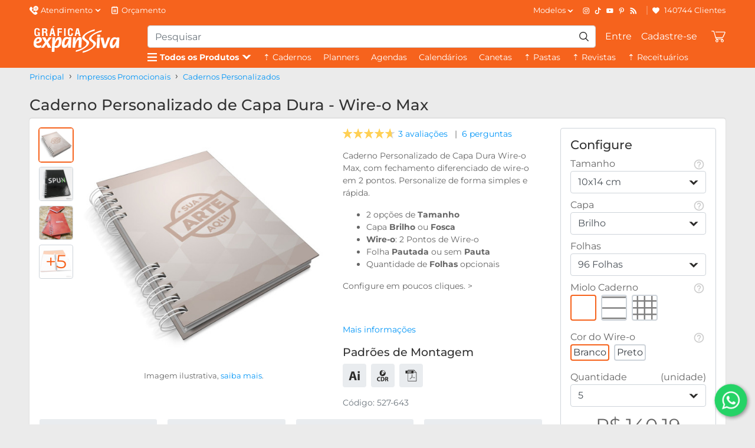

--- FILE ---
content_type: text/html; charset=UTF-8
request_url: https://expanssiva.com.br/produto/caderno-personalizado-de-capa-dura-wire-o-max
body_size: 6689
content:
<!doctype html>
<html lang="pt-BR">
    <head>
        <meta charset="utf-8">
        <meta name="viewport" content="width=device-width, initial-scale=1, shrink-to-fit=no">
        <meta name="csrf-token" content="uMD1GZMw2Kpx4POofeb8SC9xckRWjJJB1Xf5YeSz">
        <link rel="icon" type="image/png" href="https://expanssiva.com.br/assets/web/images/favicon.png" />
        <title>Caderno Personalizado de Capa Dura - Wire-o Max - Gráfica expanSSiva</title>
<meta name="description" content="Caderno Personalizado de Capa Dura - Wire-o Max. Promova a sua Empresa com este brinde criativo e personalizado. Impressão Rápida. Preços incríveis.">
<meta name="keywords" content="Caderno Personalizado de Capa Dura - Wire-o Max">
<link rel="canonical" href="https://expanssiva.com.br/produto/caderno-personalizado-de-capa-dura-wire-o-max"/>
        <script type="application/ld+json">{"@context":"https://schema.org","@type":"Product","name":"Caderno Personalizado de Capa Dura - Wire-o Max","description":"Caderno Personalizado de Capa Dura - Wire-o Max. Promova a sua Empresa com este brinde criativo e personalizado. Impressão Rápida. Preços incríveis.","url":"https://expanssiva.com.br/produto/caderno-personalizado-de-capa-dura-wire-o-max","image":["https://files.expanssiva.com.br/products/caderno2023max.jpg","https://files.expanssiva.com.br/products/img-20230328-1846521.jpg","https://files.expanssiva.com.br/products/img-20230403-1721121.jpg","https://files.expanssiva.com.br/products/caderno-personalizado-de-capa-dura-wire-o-max-miolo-pautado.jpg","https://files.expanssiva.com.br/products/caderno-personalizado-de-capa-dura-wire-o-max-capa.jpg","https://files.expanssiva.com.br/products/caderno-personalizado-de-capa-dura-wire-o-max-miolo-pautado-2.jpg","https://files.expanssiva.com.br/products/caderno-personalizado-de-capa-dura-wire-o-max-contra-capa.jpg","https://files.expanssiva.com.br/products/img-20230520-101704.jpg"],"itemCondition":"Novo","aggregateRating":{"@type":"AggregateRating","ratingValue":4.67,"reviewCount":3},"offers":{"@type":"Offer","availability":"https://schema.org/InStock","priceCurrency":"BRL","price":140.19,"offeredBy":{"@id":"#Organization","@type":"Organization","name":"Gráfica expanSSiva","logo":"https://expanssiva.com.br/assets/web/images/logo.png","url":"https://expanssiva.com.br"}}}</script>
        <meta property="og:image" content="https://files.expanssiva.com.br/products/caderno2023max.jpg" />
<meta property="og:title" content="Caderno Personalizado de Capa Dura - Wire-o Max" />
<meta property="og:description" content="Caderno Personalizado de Capa Dura - Wire-o Max. Promova a sua Empresa com este brinde criativo e personalizado. Impressão Rápida. Preços incríveis." />
<meta property="og:price:amount" content="140,19" />
<meta property="og:price:currency" content="R$" />
<meta property="og:url" content="https://expanssiva.com.br/produto/caderno-personalizado-de-capa-dura-wire-o-max" />
<meta property="og:type" content="article" />
<meta property="og:site_name" content="Gráfica expanSSiva" />

        <meta name="twitter:card" content="summary" />
<meta name="twitter:site" content="@expanssiva" />
<meta name="twitter:creator" content="@expanssiva" />
<meta name="twitter:image" content="https://files.expanssiva.com.br/products/caderno2023max.jpg" />
<meta name="twitter:title" content="Caderno Personalizado de Capa Dura - Wire-o Max" />
<meta name="twitter:description" content="Caderno Personalizado de Capa Dura - Wire-o Max. Promova a sua Empresa com este brinde criativo e personalizado. Impressão Rápida. Preços incríveis." />
<meta name="twitter:data1" content="R$140,19" />
<meta name="twitter:label1" content="Preço" />

        <meta name="robots" content="all" />
<meta name="author" content="Gráfica expanSSiva" />
<meta name="copyright" content="© 2025 Gráfica expanSSiva" />
<meta name="language" content="pt-br" />
<meta property="og:locale" content="pt_BR" />
<meta name="google-site-verification" content="aO-nblQx7h22kMMGHo_dW3RpndtBD0U3NpxAyF_QUEc" />
<meta name="p:domain_verify" content="645b4498eb63b711423bb0fdd920f09e"/>
<meta name="facebook-domain-verification" content="bgjkouf9ap6s2t2n8u9gfiiqk9l64v" />
<meta name="google-site-verification" content="1EW9mIxD8qkkYpOMIJir42sY0boXPCCtBgT3_kvpyks" />
<meta name="theme-color" content="#F6631D">
<link rel="icon" type="image/png" sizes="32x32" href="https://files.expanssiva.com.br/pages/fav-32.png">
<link rel="icon" type="image/png" sizes="96x96" https://files.expanssiva.com.br/pages/favicon-96x96.png">

<script type="application/ld+json">{"@context":"https://schema.org","@type":"LocalBusiness","name":"Gráfica expanSSiva","url":"https://expanssiva.com.br","logo":"https://static.expanssiva.com.br/uploads/imagens/publicidades/grafica_expanssiva_logo.png","image":"https://expanssiva.com.br/assets/web/images/logo.png","description":"Gráfica em Porto Alegre especializada em brindes personalizados, cadernos, agendas e papelaria corporativa. Qualidade e agilidade para empresas de todo o Brasil.","telephone":"+55 51 9193-2100","address":{"@type":"PostalAddress","streetAddress":"Av. São Pedro, 1400 - São Geraldo","addressLocality":"Porto Alegre","addressRegion":"RS","postalCode":"90230-122","addressCountry":"BR"},"geo":{"@type":"GeoCoordinates","latitude":-30.010989,"longitude":-51.207013},"openingHoursSpecification":[{"@type":"OpeningHoursSpecification","dayOfWeek":["Monday","Tuesday","Wednesday","Thursday","Friday"],"opens":"08:00","closes":"18:00"}],"contactPoint":[{"@type":"ContactPoint","telephone":"+55 51 9193-2100","email":"grafica@expanssiva.com.br","contactType":"customer service","areaServed":"BR","availableLanguage":"pt-BR"}],"sameAs":["https://www.instagram.com/graficaexpanssiva","https://www.facebook.com/graficaexpanssiva","https://www.youtube.com/@graficaexpanssiva"],"priceRange":"$$"}</script>


<!-- Google Tag Manager -->
<script type="3af6623e2a2e002fdae12dc2-text/javascript">(function(w,d,s,l,i){w[l]=w[l]||[];w[l].push({'gtm.start':
new Date().getTime(),event:'gtm.js'});var f=d.getElementsByTagName(s)[0],
j=d.createElement(s),dl=l!='dataLayer'?'&l='+l:'';j.async=true;j.src=
'https://www.googletagmanager.com/gtm.js?id='+i+dl;f.parentNode.insertBefore(j,f);
})(window,document,'script','dataLayer','GTM-NG3GKK43');</script>
<!-- End Google Tag Manager -->

        
        
        <style type="text/css">@font-face {font-family:Montserrat;font-style:normal;font-weight:400;src:url(/cf-fonts/v/montserrat/5.0.16/latin/wght/normal.woff2);unicode-range:U+0000-00FF,U+0131,U+0152-0153,U+02BB-02BC,U+02C6,U+02DA,U+02DC,U+0304,U+0308,U+0329,U+2000-206F,U+2074,U+20AC,U+2122,U+2191,U+2193,U+2212,U+2215,U+FEFF,U+FFFD;font-display:swap;}@font-face {font-family:Montserrat;font-style:normal;font-weight:400;src:url(/cf-fonts/v/montserrat/5.0.16/vietnamese/wght/normal.woff2);unicode-range:U+0102-0103,U+0110-0111,U+0128-0129,U+0168-0169,U+01A0-01A1,U+01AF-01B0,U+0300-0301,U+0303-0304,U+0308-0309,U+0323,U+0329,U+1EA0-1EF9,U+20AB;font-display:swap;}@font-face {font-family:Montserrat;font-style:normal;font-weight:400;src:url(/cf-fonts/v/montserrat/5.0.16/cyrillic/wght/normal.woff2);unicode-range:U+0301,U+0400-045F,U+0490-0491,U+04B0-04B1,U+2116;font-display:swap;}@font-face {font-family:Montserrat;font-style:normal;font-weight:400;src:url(/cf-fonts/v/montserrat/5.0.16/latin-ext/wght/normal.woff2);unicode-range:U+0100-02AF,U+0304,U+0308,U+0329,U+1E00-1E9F,U+1EF2-1EFF,U+2020,U+20A0-20AB,U+20AD-20CF,U+2113,U+2C60-2C7F,U+A720-A7FF;font-display:swap;}@font-face {font-family:Montserrat;font-style:normal;font-weight:400;src:url(/cf-fonts/v/montserrat/5.0.16/cyrillic-ext/wght/normal.woff2);unicode-range:U+0460-052F,U+1C80-1C88,U+20B4,U+2DE0-2DFF,U+A640-A69F,U+FE2E-FE2F;font-display:swap;}@font-face {font-family:Montserrat;font-style:normal;font-weight:500;src:url(/cf-fonts/v/montserrat/5.0.16/cyrillic/wght/normal.woff2);unicode-range:U+0301,U+0400-045F,U+0490-0491,U+04B0-04B1,U+2116;font-display:swap;}@font-face {font-family:Montserrat;font-style:normal;font-weight:500;src:url(/cf-fonts/v/montserrat/5.0.16/cyrillic-ext/wght/normal.woff2);unicode-range:U+0460-052F,U+1C80-1C88,U+20B4,U+2DE0-2DFF,U+A640-A69F,U+FE2E-FE2F;font-display:swap;}@font-face {font-family:Montserrat;font-style:normal;font-weight:500;src:url(/cf-fonts/v/montserrat/5.0.16/latin/wght/normal.woff2);unicode-range:U+0000-00FF,U+0131,U+0152-0153,U+02BB-02BC,U+02C6,U+02DA,U+02DC,U+0304,U+0308,U+0329,U+2000-206F,U+2074,U+20AC,U+2122,U+2191,U+2193,U+2212,U+2215,U+FEFF,U+FFFD;font-display:swap;}@font-face {font-family:Montserrat;font-style:normal;font-weight:500;src:url(/cf-fonts/v/montserrat/5.0.16/latin-ext/wght/normal.woff2);unicode-range:U+0100-02AF,U+0304,U+0308,U+0329,U+1E00-1E9F,U+1EF2-1EFF,U+2020,U+20A0-20AB,U+20AD-20CF,U+2113,U+2C60-2C7F,U+A720-A7FF;font-display:swap;}@font-face {font-family:Montserrat;font-style:normal;font-weight:500;src:url(/cf-fonts/v/montserrat/5.0.16/vietnamese/wght/normal.woff2);unicode-range:U+0102-0103,U+0110-0111,U+0128-0129,U+0168-0169,U+01A0-01A1,U+01AF-01B0,U+0300-0301,U+0303-0304,U+0308-0309,U+0323,U+0329,U+1EA0-1EF9,U+20AB;font-display:swap;}@font-face {font-family:Montserrat;font-style:normal;font-weight:600;src:url(/cf-fonts/v/montserrat/5.0.16/vietnamese/wght/normal.woff2);unicode-range:U+0102-0103,U+0110-0111,U+0128-0129,U+0168-0169,U+01A0-01A1,U+01AF-01B0,U+0300-0301,U+0303-0304,U+0308-0309,U+0323,U+0329,U+1EA0-1EF9,U+20AB;font-display:swap;}@font-face {font-family:Montserrat;font-style:normal;font-weight:600;src:url(/cf-fonts/v/montserrat/5.0.16/cyrillic-ext/wght/normal.woff2);unicode-range:U+0460-052F,U+1C80-1C88,U+20B4,U+2DE0-2DFF,U+A640-A69F,U+FE2E-FE2F;font-display:swap;}@font-face {font-family:Montserrat;font-style:normal;font-weight:600;src:url(/cf-fonts/v/montserrat/5.0.16/latin/wght/normal.woff2);unicode-range:U+0000-00FF,U+0131,U+0152-0153,U+02BB-02BC,U+02C6,U+02DA,U+02DC,U+0304,U+0308,U+0329,U+2000-206F,U+2074,U+20AC,U+2122,U+2191,U+2193,U+2212,U+2215,U+FEFF,U+FFFD;font-display:swap;}@font-face {font-family:Montserrat;font-style:normal;font-weight:600;src:url(/cf-fonts/v/montserrat/5.0.16/cyrillic/wght/normal.woff2);unicode-range:U+0301,U+0400-045F,U+0490-0491,U+04B0-04B1,U+2116;font-display:swap;}@font-face {font-family:Montserrat;font-style:normal;font-weight:600;src:url(/cf-fonts/v/montserrat/5.0.16/latin-ext/wght/normal.woff2);unicode-range:U+0100-02AF,U+0304,U+0308,U+0329,U+1E00-1E9F,U+1EF2-1EFF,U+2020,U+20A0-20AB,U+20AD-20CF,U+2113,U+2C60-2C7F,U+A720-A7FF;font-display:swap;}@font-face {font-family:Montserrat;font-style:normal;font-weight:700;src:url(/cf-fonts/v/montserrat/5.0.16/vietnamese/wght/normal.woff2);unicode-range:U+0102-0103,U+0110-0111,U+0128-0129,U+0168-0169,U+01A0-01A1,U+01AF-01B0,U+0300-0301,U+0303-0304,U+0308-0309,U+0323,U+0329,U+1EA0-1EF9,U+20AB;font-display:swap;}@font-face {font-family:Montserrat;font-style:normal;font-weight:700;src:url(/cf-fonts/v/montserrat/5.0.16/latin/wght/normal.woff2);unicode-range:U+0000-00FF,U+0131,U+0152-0153,U+02BB-02BC,U+02C6,U+02DA,U+02DC,U+0304,U+0308,U+0329,U+2000-206F,U+2074,U+20AC,U+2122,U+2191,U+2193,U+2212,U+2215,U+FEFF,U+FFFD;font-display:swap;}@font-face {font-family:Montserrat;font-style:normal;font-weight:700;src:url(/cf-fonts/v/montserrat/5.0.16/cyrillic-ext/wght/normal.woff2);unicode-range:U+0460-052F,U+1C80-1C88,U+20B4,U+2DE0-2DFF,U+A640-A69F,U+FE2E-FE2F;font-display:swap;}@font-face {font-family:Montserrat;font-style:normal;font-weight:700;src:url(/cf-fonts/v/montserrat/5.0.16/cyrillic/wght/normal.woff2);unicode-range:U+0301,U+0400-045F,U+0490-0491,U+04B0-04B1,U+2116;font-display:swap;}@font-face {font-family:Montserrat;font-style:normal;font-weight:700;src:url(/cf-fonts/v/montserrat/5.0.16/latin-ext/wght/normal.woff2);unicode-range:U+0100-02AF,U+0304,U+0308,U+0329,U+1E00-1E9F,U+1EF2-1EFF,U+2020,U+20A0-20AB,U+20AD-20CF,U+2113,U+2C60-2C7F,U+A720-A7FF;font-display:swap;}@font-face {font-family:Montserrat;font-style:italic;font-weight:400;src:url(/cf-fonts/v/montserrat/5.0.16/cyrillic-ext/wght/italic.woff2);unicode-range:U+0460-052F,U+1C80-1C88,U+20B4,U+2DE0-2DFF,U+A640-A69F,U+FE2E-FE2F;font-display:swap;}@font-face {font-family:Montserrat;font-style:italic;font-weight:400;src:url(/cf-fonts/v/montserrat/5.0.16/cyrillic/wght/italic.woff2);unicode-range:U+0301,U+0400-045F,U+0490-0491,U+04B0-04B1,U+2116;font-display:swap;}@font-face {font-family:Montserrat;font-style:italic;font-weight:400;src:url(/cf-fonts/v/montserrat/5.0.16/latin/wght/italic.woff2);unicode-range:U+0000-00FF,U+0131,U+0152-0153,U+02BB-02BC,U+02C6,U+02DA,U+02DC,U+0304,U+0308,U+0329,U+2000-206F,U+2074,U+20AC,U+2122,U+2191,U+2193,U+2212,U+2215,U+FEFF,U+FFFD;font-display:swap;}@font-face {font-family:Montserrat;font-style:italic;font-weight:400;src:url(/cf-fonts/v/montserrat/5.0.16/latin-ext/wght/italic.woff2);unicode-range:U+0100-02AF,U+0304,U+0308,U+0329,U+1E00-1E9F,U+1EF2-1EFF,U+2020,U+20A0-20AB,U+20AD-20CF,U+2113,U+2C60-2C7F,U+A720-A7FF;font-display:swap;}@font-face {font-family:Montserrat;font-style:italic;font-weight:400;src:url(/cf-fonts/v/montserrat/5.0.16/vietnamese/wght/italic.woff2);unicode-range:U+0102-0103,U+0110-0111,U+0128-0129,U+0168-0169,U+01A0-01A1,U+01AF-01B0,U+0300-0301,U+0303-0304,U+0308-0309,U+0323,U+0329,U+1EA0-1EF9,U+20AB;font-display:swap;}@font-face {font-family:Montserrat;font-style:italic;font-weight:500;src:url(/cf-fonts/v/montserrat/5.0.16/cyrillic/wght/italic.woff2);unicode-range:U+0301,U+0400-045F,U+0490-0491,U+04B0-04B1,U+2116;font-display:swap;}@font-face {font-family:Montserrat;font-style:italic;font-weight:500;src:url(/cf-fonts/v/montserrat/5.0.16/latin/wght/italic.woff2);unicode-range:U+0000-00FF,U+0131,U+0152-0153,U+02BB-02BC,U+02C6,U+02DA,U+02DC,U+0304,U+0308,U+0329,U+2000-206F,U+2074,U+20AC,U+2122,U+2191,U+2193,U+2212,U+2215,U+FEFF,U+FFFD;font-display:swap;}@font-face {font-family:Montserrat;font-style:italic;font-weight:500;src:url(/cf-fonts/v/montserrat/5.0.16/latin-ext/wght/italic.woff2);unicode-range:U+0100-02AF,U+0304,U+0308,U+0329,U+1E00-1E9F,U+1EF2-1EFF,U+2020,U+20A0-20AB,U+20AD-20CF,U+2113,U+2C60-2C7F,U+A720-A7FF;font-display:swap;}@font-face {font-family:Montserrat;font-style:italic;font-weight:500;src:url(/cf-fonts/v/montserrat/5.0.16/vietnamese/wght/italic.woff2);unicode-range:U+0102-0103,U+0110-0111,U+0128-0129,U+0168-0169,U+01A0-01A1,U+01AF-01B0,U+0300-0301,U+0303-0304,U+0308-0309,U+0323,U+0329,U+1EA0-1EF9,U+20AB;font-display:swap;}@font-face {font-family:Montserrat;font-style:italic;font-weight:500;src:url(/cf-fonts/v/montserrat/5.0.16/cyrillic-ext/wght/italic.woff2);unicode-range:U+0460-052F,U+1C80-1C88,U+20B4,U+2DE0-2DFF,U+A640-A69F,U+FE2E-FE2F;font-display:swap;}@font-face {font-family:Montserrat;font-style:italic;font-weight:600;src:url(/cf-fonts/v/montserrat/5.0.16/vietnamese/wght/italic.woff2);unicode-range:U+0102-0103,U+0110-0111,U+0128-0129,U+0168-0169,U+01A0-01A1,U+01AF-01B0,U+0300-0301,U+0303-0304,U+0308-0309,U+0323,U+0329,U+1EA0-1EF9,U+20AB;font-display:swap;}@font-face {font-family:Montserrat;font-style:italic;font-weight:600;src:url(/cf-fonts/v/montserrat/5.0.16/cyrillic-ext/wght/italic.woff2);unicode-range:U+0460-052F,U+1C80-1C88,U+20B4,U+2DE0-2DFF,U+A640-A69F,U+FE2E-FE2F;font-display:swap;}@font-face {font-family:Montserrat;font-style:italic;font-weight:600;src:url(/cf-fonts/v/montserrat/5.0.16/latin-ext/wght/italic.woff2);unicode-range:U+0100-02AF,U+0304,U+0308,U+0329,U+1E00-1E9F,U+1EF2-1EFF,U+2020,U+20A0-20AB,U+20AD-20CF,U+2113,U+2C60-2C7F,U+A720-A7FF;font-display:swap;}@font-face {font-family:Montserrat;font-style:italic;font-weight:600;src:url(/cf-fonts/v/montserrat/5.0.16/cyrillic/wght/italic.woff2);unicode-range:U+0301,U+0400-045F,U+0490-0491,U+04B0-04B1,U+2116;font-display:swap;}@font-face {font-family:Montserrat;font-style:italic;font-weight:600;src:url(/cf-fonts/v/montserrat/5.0.16/latin/wght/italic.woff2);unicode-range:U+0000-00FF,U+0131,U+0152-0153,U+02BB-02BC,U+02C6,U+02DA,U+02DC,U+0304,U+0308,U+0329,U+2000-206F,U+2074,U+20AC,U+2122,U+2191,U+2193,U+2212,U+2215,U+FEFF,U+FFFD;font-display:swap;}@font-face {font-family:Montserrat;font-style:italic;font-weight:700;src:url(/cf-fonts/v/montserrat/5.0.16/latin/wght/italic.woff2);unicode-range:U+0000-00FF,U+0131,U+0152-0153,U+02BB-02BC,U+02C6,U+02DA,U+02DC,U+0304,U+0308,U+0329,U+2000-206F,U+2074,U+20AC,U+2122,U+2191,U+2193,U+2212,U+2215,U+FEFF,U+FFFD;font-display:swap;}@font-face {font-family:Montserrat;font-style:italic;font-weight:700;src:url(/cf-fonts/v/montserrat/5.0.16/latin-ext/wght/italic.woff2);unicode-range:U+0100-02AF,U+0304,U+0308,U+0329,U+1E00-1E9F,U+1EF2-1EFF,U+2020,U+20A0-20AB,U+20AD-20CF,U+2113,U+2C60-2C7F,U+A720-A7FF;font-display:swap;}@font-face {font-family:Montserrat;font-style:italic;font-weight:700;src:url(/cf-fonts/v/montserrat/5.0.16/cyrillic-ext/wght/italic.woff2);unicode-range:U+0460-052F,U+1C80-1C88,U+20B4,U+2DE0-2DFF,U+A640-A69F,U+FE2E-FE2F;font-display:swap;}@font-face {font-family:Montserrat;font-style:italic;font-weight:700;src:url(/cf-fonts/v/montserrat/5.0.16/vietnamese/wght/italic.woff2);unicode-range:U+0102-0103,U+0110-0111,U+0128-0129,U+0168-0169,U+01A0-01A1,U+01AF-01B0,U+0300-0301,U+0303-0304,U+0308-0309,U+0323,U+0329,U+1EA0-1EF9,U+20AB;font-display:swap;}@font-face {font-family:Montserrat;font-style:italic;font-weight:700;src:url(/cf-fonts/v/montserrat/5.0.16/cyrillic/wght/italic.woff2);unicode-range:U+0301,U+0400-045F,U+0490-0491,U+04B0-04B1,U+2116;font-display:swap;}</style>

        <link rel="preload" as="style" href="https://expanssiva.com.br/build/web/assets/app.css" /><link rel="stylesheet" href="https://expanssiva.com.br/build/web/assets/app.css" />
            </head>

    <body>
        <!-- Google Tag Manager (noscript) -->
<noscript><iframe src="https://www.googletagmanager.com/ns.html?id=GTM-NG3GKK43"
height="0" width="0" style="display:none;visibility:hidden"></iframe></noscript>
<!-- End Google Tag Manager (noscript) -->

        <div class="overlapblackbg"></div>

        <div id="app">
            <header class="header">
                <layout-header />
            </header>

            
            <main>
                    <div class="container">
        <nav aria-label="breadcrumb">
            <ol class="breadcrumb">
                <li class="breadcrumb-item"><a href="https://expanssiva.com.br">Principal</a></li>
                                    <li class="breadcrumb-item"><a href="https://expanssiva.com.br/categoria/impressos-promocionais">Impressos Promocionais</a></li>
                                    <li class="breadcrumb-item"><a href="https://expanssiva.com.br/categoria/cadernos-personalizados">Cadernos Personalizados</a></li>
                            </ol>
        </nav>

        <h1 class="h1-small">Caderno Personalizado de Capa Dura - Wire-o Max</h1>

        <div class="page-container">
            <product
                :product-id="527"
            />
        </div>
    </div>
            </main>

            <footer class="footer">
                <div class="container">
                    <div class="footer-top">
                        <div class="footer-top-newsletter">

                        </div>

                        <div class="footer-top-social">
                            <a target="_blank" rel="noopener" href="https://instagram.com/expanssiva/" aria-label="Instagram">
                                <svg xmlns="http://www.w3.org/2000/svg" viewBox="0 0 330.2 330.2"><path d="M218 51c38 1 60 24 60 61 2 38 2 80 0 119 0 37-22 59-60 60-38 2-80 2-119 0-37-1-59-23-60-61-2-38-2-80 0-118 1-37 22-60 60-60 39-2 81-3 119-1zM98 25c-52 1-85 35-86 86-1 39-2 82 0 121 2 52 35 84 87 85 39 2 82 3 121 0 52-1 85-34 86-85 1-40 2-82 0-122-1-51-34-84-86-85-38-2-84-2-122 0zM83 171a75 75 0 1 0 151 0 75 75 0 0 0-151 0zm76 49a49 49 0 1 1 0-98 49 49 0 0 1 0 98zm78-145a18 18 0 1 1 0 35 18 18 0 0 1 0-35z"/></svg>
                            </a>

                            <a target="_blank" rel="noopener" href="https://www.tiktok.com/@expanssiva" aria-label="TikTok">
                                <svg xmlns="http://www.w3.org/2000/svg" viewBox="0 0 330.2 330.2"><path d="m287 139-8 1a84 84 0 0 1-70-38v129a95 95 0 1 1-95-95h6v47l-6-1a49 49 0 1 0 0 97c27 0 51-21 51-48V13h45c4 40 37 71 77 74v52z"/></svg>
                            </a>

                            <a target="_blank" rel="noopener" href="https://www.youtube.com/@graficaexpanssiva" aria-label="YouTube">
                                <svg xmlns="http://www.w3.org/2000/svg" viewBox="0 0 330.2 330.2"><path d="M317 232c0 25-20 45-44 45H49c-25 0-45-20-45-45V107c0-25 20-45 45-45h224c24 0 44 20 44 45v125zm-189-24 85-44-85-44v88z"/></svg>
                            </a>

                            <a target="_blank" rel="noopener" href="https://br.pinterest.com/graficaexpanssiva/" aria-label="Pinterest">
                                <svg xmlns="http://www.w3.org/2000/svg" viewBox="0 0 330.2 330.2"><path d="M273 120c0 67-37 117-91 117-19 0-36-10-42-21l-12 47c-7 26-29 53-30 56-2 1-4 0-4-2-1-3-7-37 0-64l22-93a66 66 0 0 1-5-27c0-52 55-58 55-18 0 15-10 38-15 60-4 17 10 34 27 33 32 0 54-42 54-91 0-37-25-65-71-65-51 0-84 39-84 82 0 12 4 24 12 33 6 5 0 32-10 27-24-9-35-35-35-65C44 81 85 23 166 23c65 0 107 47 107 97z"/></svg>
                            </a>

                            <a target="_blank" rel="noopener" href="https://twitter.com/expanssiva" aria-label="X">
                                <svg xmlns="http://www.w3.org/2000/svg" viewBox="0 0 330.2 330.2"><path d="m153 187-11-16L51 41h39l74 105 11 16 95 136h-39l-78-111zm35-40L295 22h-25l-93 108-74-108H17l112 164L17 316h25l99-114 78 114h86L188 147z"/></svg>
                            </a>

                            <a target="_blank" rel="noopener" href="https://pt-br.facebook.com/expanssiva" aria-label="Facebook">
                                <svg xmlns="http://www.w3.org/2000/svg" viewBox="0 0 330.2 330.2"><path d="m201 73 28-1V22c-19 0-45-2-63 2-15 3-28 11-35 24-11 20-8 46-8 70H92v51h31v149h60V169h41l5-51h-46l1-31c0-10 7-15 17-14z"/></svg>
                            </a>

                            <a target="_blank" rel="noopener" href="https://blog.expanssiva.com.br/" aria-label="RSS Feed">
                                <svg xmlns="http://www.w3.org/2000/svg" viewBox="0 0 330.2 330.2"><path d="M11 23c163 0 296 133 296 296h-59C248 188 142 82 11 82V23zm0 102c107 0 195 87 195 194h-60c0-74-60-135-135-135v-59zm40 194a40 40 0 1 0 0-80 40 40 0 0 0 0 80z"/></svg>
                            </a>
                        </div>
                    </div>

                    <div class="footer-menus">
                                                    <div class="footer-menus-section">
                                <h6 class="title">A Empresa</h6>

                                <ul>
                                                                            <li>
                                            <a href="/quem-somos" title="Quem Somos">Quem Somos</a>
                                        </li>
                                                                            <li>
                                            <a href="/valores" title="Nossos Valores">Nossos Valores</a>
                                        </li>
                                                                            <li>
                                            <a href="/politicas-de-uso-do-site-e-informacoes" title="Políticas de Privacidade">Políticas de Privacidade</a>
                                        </li>
                                                                    </ul>
                            </div>
                                                    <div class="footer-menus-section">
                                <h6 class="title">Atendimento e+</h6>

                                <ul>
                                                                            <li>
                                            <a href="/contato" title="Fale Conosco">Fale Conosco</a>
                                        </li>
                                                                            <li>
                                            <a href="/orcamento" title="Orçamentos">Orçamentos</a>
                                        </li>
                                                                            <li>
                                            <a href="tel:5130243314" title="(51) 3024-3314">(51) 3024-3314</a>
                                        </li>
                                                                            <li>
                                            <a href="https://expanssiva.com.br/whats" title="(51) 9193-2100 (whats)">(51) 9193-2100 (whats)</a>
                                        </li>
                                                                            <li>
                                            <a href="/trabalhe-conosco" title="Trabalhe Conosco">Trabalhe Conosco</a>
                                        </li>
                                                                    </ul>
                            </div>
                                                    <div class="footer-menus-section">
                                <h6 class="title">Informações</h6>

                                <ul>
                                                                            <li>
                                            <a href="/horario-de-atendimento" title="Horário de Atendimento">Horário de Atendimento</a>
                                        </li>
                                                                            <li>
                                            <a href="/localizacao" title="Localização">Localização</a>
                                        </li>
                                                                            <li>
                                            <a href="/formas-de-pagamento" title="Formas de Pagamento">Formas de Pagamento</a>
                                        </li>
                                                                            <li>
                                            <a href="/mapa-do-site" title="Mapa do Site">Mapa do Site</a>
                                        </li>
                                                                    </ul>
                            </div>
                                                <div class="footer-menus-section">
                            <h6 class="title">Segurança & Certificações</h6>

                            <!--   1043   -->


<br />
<div style="display:flex;justify-content:center;text-align:center;gap:16px">
<!--   PÁGINA >>>>>>   1043   -->
<a href="https://transparencyreport.google.com/safe-browsing/search?url=expanssiva.com.br">
<!--   PÁGINA >>>>>>   1043   -->
<img src="https://files.expanssiva.com.br/pages/google-1.svg" loading="lazy" alt="Safe Browsing" title="Safe Browsing" width="76" class="img-fluid"></a>

<a href="#">
<!--   PÁGINA >>>>>>   1043   -->
<img src="https://files.expanssiva.com.br/pages/comodo-1-1.svg" loading="lazy" alt="Comodo SSL Certificate" title="Comodo SSL Certificate" width="76" class="img-fluid"></a>
	
<a href="https://www.sslshopper.com/ssl-checker.html#hostname=expanssiva.com.br">
<img src="https://files.expanssiva.com.br/pages/sslshopper-1.svg" loading="lazy" alt="SSL Shopper" title="SSL Shopper" width="76" class="img-fluid"></a>

</div>
                        </div>
                    </div>

                    <div class="footer-payments">
                        <div class="footer-payments-title">Formas de Pagamento</div>

                        <div class="footer-payments-cards">
                            <img src="https://expanssiva.com.br/assets/web/images/icons/visa.svg" alt="Visa" height="24" loading="lazy" />
                            <img src="https://expanssiva.com.br/assets/web/images/icons/mastercard.svg" alt="Mastercard" height="24" loading="lazy" />
                            <img src="https://expanssiva.com.br/assets/web/images/icons/elo.svg" alt="Elo" height="24" loading="lazy" />
                            <img src="https://expanssiva.com.br/assets/web/images/icons/pix.svg" alt="PIX" height="24" loading="lazy" />
                            <img src="https://expanssiva.com.br/assets/web/images/icons/boleto.svg" alt="Boleto" height="24" loading="lazy" />
                        </div>
                    </div>

                    <div class="footer-copyright">
                        <div>2026 - COPYRIGHT ©️ - WWW.EXPANSSIVA.COM.BR - Grupo expanSSiva - CNPJ: 10.273.666/0001-77</div>
                        <div>Av. São Pedro, 1400 - São Geraldo - Porto Alegre - RS - Cep: 90230-122</div>
                    </div>
                </div>
            </footer>

            <auth-modal></auth-modal>

            <notifications
                position="bottom center"
                :duration="5000"
            ></notifications>
        </div>

        <script type="3af6623e2a2e002fdae12dc2-text/javascript">window["expanssiva"]={"postal_code":null,"base_path":"https:\/\/expanssiva.com.br","recaptcha":{"site_key":"6LfWMpAbAAAAAOVz0AYEhRmH7wWj82ZLPwU2fo9L"},"user":null};window["sharedDataNamespace"]="expanssiva";window["shared"]=function(e){var n=void 0!==arguments[1]?arguments[1]:null;return[window.sharedDataNamespace].concat("string"==typeof e?e.split("."):[]).reduce(function(e,t){return e===n||"object"!=typeof e||void 0===e[t]?n:e[t]},window)};</script>
        <script type="3af6623e2a2e002fdae12dc2-text/javascript">
                   </script>
        <script type="3af6623e2a2e002fdae12dc2-text/javascript">
    function refreshReCaptchaV3(fieldId,action){
        return new Promise(function (resolve, reject) {
            grecaptcha.ready(function () {
                grecaptcha.execute(window['client'+fieldId], {
                    action: action
                }).then(resolve);
            });
        });
    }

    function getReCaptchaV3Response(fieldId){
        return grecaptcha.getResponse(window['client'+fieldId])
    }
</script>



        <!-- Global site tag (gtag.js) - Google Analytics -->
<script async src="https://www.googletagmanager.com/gtag/js?id=UA-3370343-2" type="3af6623e2a2e002fdae12dc2-text/javascript"></script>
<script type="3af6623e2a2e002fdae12dc2-text/javascript">
  window.dataLayer = window.dataLayer || [];
  function gtag(){dataLayer.push(arguments);}
  gtag('js', new Date());
  gtag('config', 'UA-3370343-2');
</script>
<!-- Código do Google para tag de REMARKETING -->
<script type="3af6623e2a2e002fdae12dc2-text/javascript">
/* <![CDATA[ */
var google_conversion_id = 1046907596;
var google_custom_params = window.google_tag_params;
var google_remarketing_only = true;
/* ]]> */
</script>

<!-- Google Tag Manager (noscript) -->
<noscript><iframe src="https://www.googletagmanager.com/ns.html?id=GTM-W859J4T"
height="0" width="0" style="display:none;visibility:hidden"></iframe></noscript>
<!-- End Google Tag Manager (noscript) -->

<script type="3af6623e2a2e002fdae12dc2-text/javascript" src="//www.googleadservices.com/pagead/conversion.js">
</script>
<noscript>
<div style="display:inline;">
<img height="1" width="1" style="border-style:none;" alt="" src="//googleads.g.doubleclick.net/pagead/viewthroughconversion/1046907596/?value=0&amp;guid=ON&amp;script=0"/>
</div>
</noscript>


<!-- Facebook Pixel Code -->
<script type="3af6623e2a2e002fdae12dc2-text/javascript">
!function(f,b,e,v,n,t,s)
{if(f.fbq)return;n=f.fbq=function(){n.callMethod?
n.callMethod.apply(n,arguments):n.queue.push(arguments)};
if(!f._fbq)f._fbq=n;n.push=n;n.loaded=!0;n.version='2.0';
n.queue=[];t=b.createElement(e);t.async=!0;
t.src=v;s=b.getElementsByTagName(e)[0];
s.parentNode.insertBefore(t,s)}(window,document,'script',
'https://connect.facebook.net/en_US/fbevents.js');
 fbq('init', '850857988408499'); 
fbq('track', 'PageView');
</script>
<noscript>
 <img height="1" width="1" 
src="https://www.facebook.com/tr?id=850857988408499&ev=PageView
&noscript=1"/>
</noscript>
<!-- End Facebook Pixel Code -->
        <style>
@keyframes pulse {
    0%, 100% {
        transform: scale(1);
    }
    50% {
        transform: scale(1.1);
    }
}

.whatsapp-container {
    position: fixed;
    bottom: 16px;
    right: 16px;
    width: 50px;
    height: 50px;
    padding: 5px;
    box-sizing: border-box;
    border-radius: 50%;
    cursor: pointer;
    overflow: hidden;
    box-shadow: 2px 2px 6px rgba(0, 0, 0, 0.4);
    transition: all 0.5s ease;
    z-index: 1;
    display: block;
    border: none;
    background: #25D366!important;
    animation: pulse 1.5s infinite;
}

.whatsapp-container:hover {
    animation: pulse 1s infinite;
}
</style>

<a class="whatsapp-container" href="https://expanssiva.com.br/whats" target="_blank">
    <svg viewBox="0 0 32 32" xmlns="http://www.w3.org/2000/svg" style="width: 100%; height: 100%; fill: #fff;">
        <path d="M19.11 17.205c-.372 0-1.088 1.39-1.518 1.39a.63.63 0 0 1-.315-.1c-.802-.402-1.504-.817-2.163-1.447-.545-.516-1.146-1.29-1.46-1.963a.426.426 0 0 1-.073-.215c0-.33.99-.945.99-1.49 0-.143-.73-2.09-.832-2.335-.143-.372-.214-.487-.6-.487-.187 0-.36-.043-.53-.043-.302 0-.53.115-.746.315-.688.645-1.032 1.318-1.06 2.264v.114c-.015.99.472 1.977 1.017 2.78 1.23 1.82 2.506 3.41 4.554 4.34.616.287 2.035.888 2.722.888.817 0 2.15-.515 2.478-1.318.13-.33.244-.73.244-1.088 0-.058 0-.144-.03-.215-.1-.172-2.434-1.39-2.678-1.39zm-2.908 7.593c-1.747 0-3.48-.53-4.942-1.49L7.793 24.41l1.132-3.337a8.955 8.955 0 0 1-1.72-5.272c0-4.955 4.04-8.995 8.997-8.995S25.2 10.845 25.2 15.8c0 4.958-4.04 8.998-8.998 8.998zm0-19.798c-5.96 0-10.8 4.842-10.8 10.8 0 1.964.53 3.898 1.546 5.574L5 27.176l5.974-1.92a10.807 10.807 0 0 0 16.03-9.455c0-5.958-4.842-10.8-10.802-10.8z"/>
    </svg>
</a>

        
        

        <link rel="modulepreload" href="https://expanssiva.com.br/build/web/assets/app.js" /><script type="3af6623e2a2e002fdae12dc2-module" src="https://expanssiva.com.br/build/web/assets/app.js"></script>
    <script src="/cdn-cgi/scripts/7d0fa10a/cloudflare-static/rocket-loader.min.js" data-cf-settings="3af6623e2a2e002fdae12dc2-|49" defer></script></body>
</html>


--- FILE ---
content_type: text/css
request_url: https://expanssiva.com.br/build/web/assets/app.css
body_size: 42569
content:
@charset "UTF-8";.wsmenu html,.wsmenu body,.wsmenu iframe,.wsmenu h1,.wsmenu h2,.wsmenu h3,.wsmenu h4,.wsmenu h5,.wsmenu h6{margin:0;padding:0;border:0;font:inherit;vertical-align:baseline;font-weight:400;font-size:12px;line-height:18px;font-family:Helvetica,sans-serif;font-smoothing:antialiased;font-smooth:antialiased;-webkit-text-size-adjust:100%;-ms-text-size-adjust:100%;-webkit-font-smoothing:subpixel-antialiased;font-smoothing:subpixel-antialiased;font-smooth:subpixel-antialiased}.wsmenu .cl{clear:both}.wsmenu img,object,embed,video{border:0 none;max-width:100%}.wsmenu a:focus{outline:none}.wsmenu:before,.wsmenu:after{content:"";display:table}.wsmenu:after{clear:both}.wsmain{width:100%;margin:0 auto;padding:0 25px;max-width:1300px}.wsmenu{width:100%;float:left;color:#fff;position:relative;padding:0;display:block;margin:0}.wsmenu>.wsmenu-list{margin:0;padding:0;list-style:none;display:flex}.wsmenu>.wsmenu-list>li{display:block;white-space:nowrap;margin:0 0 0 20px}.wsmenu>.wsmenu-list>li:first-child{margin-left:0}.wsmenu>.wsmenu-list>li>.navtext{padding:0 0 .4rem}.wsmenu>.wsmenu-list>li>.navtext path{fill:#fff}.wsmenu>.wsmenu-list>li>a{display:block;text-decoration:none;position:relative}.wsmenu>.wsmenu-list>li>.navtext{transition:color .3s ease-out;font-size:.9rem}.wsmenu>.wsmenu-list>li>.navtext>div{white-space:nowrap;display:flex;align-items:center}.wsmenu>.wsmenu-list>li>.navtext>div>svg{margin-top:-2px;width:16px;height:16px}.wsmenu>.wsmenu-list>li>.navtext>div>svg path{fill:#fff}.wsmenu>.wsmenu-list>li>.navtext>div>svg:nth-child(2nd){width:10px;height:10px}.wsmenu>.wsmenu-list>li>.navtext>div>span{margin:0 5px}.wsmenu>.wsmenu-list>li a:hover .arrow:after{border-top-color:#b3b3b3}.wsmenu>.wsmenu-list>li a.active .arrow:after{border-top-color:#b3b3b3}.wsmenu>.wsmenu-list>li:hover>a .arrow:after{border-top-color:#b3b3b3}.wsmenu>.wsmenu-list>li.wssearchbar{width:40%;float:left;padding-left:15px}.wsmenu>.wsmenu-list>li.wssearchbar>.topmenusearch{float:right;width:100%;height:42px;position:relative;margin:9px 0 0}.wsmenu>.wsmenu-list>li.wssearchbar>.topmenusearch>.searchicon{-webkit-transition:all .7s ease 0s;-moz-transition:all .7s ease 0s;-o-transition:all .7s ease 0s;transition:all .7s ease 0s}.wsmenu>.wsmenu-list>li.wssearchbar>.topmenusearch>input{width:100%;position:relative;float:right;top:0;right:0;bottom:0;border:0;padding:0;margin:0;text-indent:15px;font-size:12px;height:42px;outline:none;color:#7d7d7d;-webkit-transition:all .7s ease 0s;-moz-transition:all .7s ease 0s;-o-transition:all .7s ease 0s;transition:all .7s ease 0s;-webkit-border-radius:2px;-moz-border-radius:2px;border-radius:2px}.wsmenu>.wsmenu-list>li.wssearchbar>.topmenusearch>input:focus~.btnstyle{color:#fff;opacity:.9}.wsmenu>.wsmenu-list>li.wssearchbar>.topmenusearch>input:focus~.searchicon{opacity:1;color:#fff}.wsmenu>.wsmenu-list>li.wssearchbar>.topmenusearch>.btnstyle{top:0px;position:absolute;right:0;bottom:0;width:49px;line-height:30px;cursor:pointer;color:#fff;border:solid 0;-webkit-transition:all .7s ease 0s;-moz-transition:all .7s ease 0s;-o-transition:all .7s ease 0s;transition:all .7s ease 0s;-webkit-border-radius:0px 2px 2px 0px;-moz-border-radius:0px 2px 2px 0px;border-radius:0 2px 2px 0}.wsmenu>.wsmenu-list>li.wssearchbar>.topmenusearch>.btnstyle>i{line-height:38px;margin:0;padding:0;text-align:center;color:#9c9c9c}.wsmenu>.wsmenu-list>li>ul.sub-menu{position:absolute;top:60px;margin:0;padding:0;min-width:190px;background-color:#fff;border:solid 1px #eeeeee}.wsmenu>.wsmenu-list>li>ul.sub-menu>li{position:relative;margin:0;padding:0;display:block}.wsmenu>.wsmenu-list>li>ul.sub-menu>li>a{background-image:none;color:#666;border-right:0 none;text-align:left;display:block;line-height:22px;padding:8px 12px;text-transform:none;font-size:13px;letter-spacing:normal;border-right:0px solid}.wsmenu>.wsmenu-list>li>ul.sub-menu>li>a:hover{text-decoration:none}.wsmenu>.wsmenu-list>li>ul.sub-menu>li>a>i{margin-right:9px;font-size:14px}.wsmenu>.wsmenu-list>li.wsshopmyaccount{float:right}.wsmenu>.wsmenu-list>li.wsshopmyaccount>a{display:block;padding:0 24px;line-height:59px;text-decoration:none;position:relative}.wsmenu>.wsmenu-list>.wsshopmyaccount>a i{display:inline-block;font-size:13px;line-height:inherit;margin-right:11px;vertical-align:middle}.wsmenu>.wsmenu-list>li.wscarticon{float:right;clear:right}.wsmenu>.wsmenu-list>li.wscarticon>a{display:block;color:#828181;padding:0 26px 0 22px;line-height:59px;text-decoration:none;position:relative}.wsmenu>.wsmenu-list>li.wscarticon .hidetxt{display:none}.wsmenu>.wsmenu-list>li.wscarticon a{padding:0 27px 0 23px;text-align:center;border-left:1px solid rgba(0,0,0,.1);border-right:1px solid rgba(0,0,0,.1)}.wsmenu>.wsmenu-list>li.wscarticon a i{font-size:16px}.wsmenu>.wsmenu-list>li.wscarticon em.roundpoint{position:absolute;top:14px;right:21px;width:17px;height:17px;background-color:#da4b38;-webkit-border-radius:50%;-moz-border-radius:50%;border-radius:50%;font-size:9px;text-align:center;font-style:normal;line-height:16px;color:#fff}.wsmenu>.wsmenu-list>li.wscarticon i{display:inline-block;font-size:13px;line-height:inherit;margin-right:2px;color:#7b7b7b}.wsmenu>.wsmenu-list>li>.wsshoptabing{width:100%;text-align:left;margin:0;padding:0;position:absolute;top:28px;background-color:#f8f8f8;left:0;border-bottom:solid 2px #376cb7;border-top:solid 0px}.wsmenu>.wsmenu-list>li>.wsshoptabing>.wsshopwp{width:100%;display:block;position:relative;background-color:#f5f5f5}.wsmenu>.wsmenu-list>li>.wsshoptabing.wtsdepartmentmenu{background:#fff;border-bottom:0}.wsmenu>.wsmenu-list>li>.wsshoptabing>.wsshopwp>.wstabitem{display:block;margin:0;padding:0;font-size:12px;position:relative}.wsmenu>.wsmenu-list>li>.wsshoptabing>.wsshopwp>.wstabitem>li:before,.wsmenu>.wsmenu-list>li>.wsshoptabing>.wsshopwp>.wstabitem>li:after{content:"";display:table}.wsmenu>.wsmenu-list>li>.wsshoptabing>.wsshopwp>.wstabitem>li:after{clear:both}.wsmenu>.wsmenu-list>li>.wsshoptabing>.wsshopwp>.wstabitem>li{width:100%;list-style:none}.wsmenu>.wsmenu-list>li>.wsshoptabing>.wsshopwp>.wstabitem>li>a{display:flex;align-items:center;padding:10px;color:#606060;border-bottom:solid 1px #e5e5e5;width:23%;float:left;position:relative;border-left:3px solid #fff;background-color:#fff}.wsmenu>.wsmenu-list>li>.wsshoptabing>.wsshopwp>.wstabitem>li>a>img,.wsmenu>.wsmenu-list>li>.wsshoptabing>.wsshopwp>.wstabitem>li>a>svg{width:16px;height:16px;margin-right:10px}.wsmenu>.wsmenu-list>li>.wsshoptabing>.wsshopwp>.wstabitem>li:last-child>a{border-bottom:0}.wsmenu>.wsmenu-list>li>.wsshoptabing>.wsshopwp>.wstabitem>li:hover a{text-decoration:none}.wsmenu>.wsmenu-list>li>.wsshoptabing>.wsshopwp>.wstabitem>li:hover>a{text-decoration:none}.wsmenu>.wsmenu-list>li>.wsshoptabing>.wsshopwp>.wstabitem>li>a>i{color:#848484;margin-right:5px;text-align:center;width:24px;font-size:16px}.wsmenu>.wsmenu-list>li>.wsshoptabing>.wsshopwp>.wstabitem>li>.wstitemright{opacity:0;visibility:hidden;position:absolute;right:0;top:0;bottom:0;background-color:#f5f5f5;color:#000;display:block;float:left;padding:20px;width:77%}.wsmenu>.wsmenu-list>li>.wsshoptabing>.wsshopwp>.wstabitem>li>.wstitemright .department-container{display:flex;flex-direction:column;justify-content:space-between;height:100%}.wsmenu>.wsmenu-list>li:hover>.wsshoptabing>.wsshopwp>.wstabitem>li.wsshoplink-active>.wstitemright{opacity:1;visibility:visible}.carousel-caption{width:100%;display:block;text-align:center;right:0;left:0;margin:0;padding:0;bottom:0}.carousel-caption h3{width:100%;display:block;padding:7px 0;background-color:#00000080}.wsmenu>.wsmenu-list>li .wstbootslider{float:right;margin-top:8px}.wsmenu>.wsmenu-list>li .wstmegamenucolr{display:block;float:right;margin-top:8px}.wsmenu>.wsmenu-list>li .wstheading{width:100%;display:block;font-size:12px;font-weight:700;color:#333;border-bottom:solid 1px #d9d9d9;margin-bottom:12px;text-transform:uppercase}.wsmenu>.wsmenu-list>li .wstliststy01 a{line-height:26px;font-size:14px;color:#6e6e6e;display:block}.wsmenu>.wsmenu-list>li .wstliststy01 a:hover{text-decoration:underline!important}.wsmenu>.wsmenu-list>li .wstliststy02{padding:5px 0 10px;margin:0;text-align:left}.wsmenu>.wsmenu-list>li .wstliststy02 li{width:100%;list-style:none;line-height:25px}.wsmenu>.wsmenu-list>li .wstliststy02 li a{color:#6e6e6e;font-size:12px}.wsmenu>.wsmenu-list>li .wstliststy02 li a:hover{color:#000;text-decoration:none}.wsmenu>.wsmenu-list>li .wstliststy02 li.wstheading{line-height:normal;padding-left:0;margin-top:0;text-transform:none}.wsmenu>.wsmenu-list>li .wstliststy02 li a .wstcount{font-size:10px;color:#adadad}.wsmenu>.wsmenu-list>li .wstliststy06 li.wstheading{line-height:normal;padding-left:0}.wsmenu>.wsmenu-list>li .wstliststy06{padding:0;margin:10px 0}.wsmenu>.wsmenu-list>li .wstliststy06 li{width:100%;list-style:none;line-height:24px}.wsmenu>.wsmenu-list>li .wstliststy06 li a{color:#6e6e6e;font-size:12px}.wsmenu>.wsmenu-list>li .wstliststy06 li a:hover{color:#000;text-decoration:none}.wsmenu>.wsmenu-list>li .wstliststy06 li.wstheading{line-height:normal}.wsmenu>.wsmenu-list>li .wstliststy06 li a .wstcount{font-size:10px;color:#adadad}.wsmenu>.wsmenu-list>li .wstliststy03{width:100%;padding:0 0 8px;margin:0}.wsmenu>.wsmenu-list>li .wstliststy03 li{width:33.33%;float:left;line-height:23px;font-size:14px;list-style:none;padding:0;margin:0}.wsmenu>.wsmenu-list>li .wstliststy03 li a{color:#6e6e6e;font-size:12px}.wsmenu>.wsmenu-list>li .wstliststy03 li a:hover{color:#000;text-decoration:none}.wsmenu>.wsmenu-list>li .wstliststy04{padding:14px 0 0;margin:0}.wsmenu>.wsmenu-list>li .wstliststy04 li{width:100%;list-style:none;line-height:22px}.wsmenu>.wsmenu-list>li .wstliststy04 li a{color:#6e6e6e;font-size:12px}.wsmenu>.wsmenu-list>li .wstliststy04 li a:hover{color:#000;text-decoration:none}.wsmenu>.wsmenu-list>li .wstliststy04 li.wstheading{line-height:normal;text-align:center;padding:12px 0;font-size:13px;margin-bottom:12px}.wsmenu>.wsmenu-list>li .wstliststy04 li a .wstcount{font-size:10px;color:#adadad}.wsmenu>.wsmenu-list>li .wstliststy05{padding:10px 0 0;margin:0}.wsmenu>.wsmenu-list>li .wstmegamenucolr03{padding-top:10px;padding-left:20px}.wsmenu>.wsmenu-list>li .wstliststy05 li{width:100%;list-style:none;line-height:22px}.wsmenu>.wsmenu-list>li .wstliststy05 li a{color:#6e6e6e;font-size:12px}.wsmenu>.wsmenu-list>li .wstliststy05 li a:hover{color:#000;text-decoration:none}.wsmenu>.wsmenu-list>li .wstliststy05 li.wstheading{line-height:normal}.wsmenu>.wsmenu-list>li .wstliststy05 li a .wstcount{font-size:10px;color:#adadad}.wsmenu>.wsmenu-list>li .wstmorebtn{border-radius:2px;color:#9b9b9b;display:inline-block;float:right;font-size:10px;font-weight:400;letter-spacing:0;padding:1px 7px;text-align:right;text-transform:none}.wsmenu>.wsmenu-list>li .wstmenutag{height:18px;line-height:18px;text-align:center;font-size:11px;color:#fff;border-radius:2px;position:relative;font-family:Arial,Helvetica,sans-serif;font-weight:400;padding:1px 6px;margin-left:6px;text-transform:none;letter-spacing:-0px}.wsmenu>.wsmenu-list>li .wstmenutag:after{-moz-border-bottom-colors:none;-moz-border-left-colors:none;-moz-border-right-colors:none;-moz-border-top-colors:none;border-image:none;border-style:solid;border-width:3px;content:"";left:-6px;margin-top:0;position:absolute;top:4px}.wsmenu>.wsmenu-list>li .wstmenutag.redtag{background-color:#fe7b8f}.wsmenu>.wsmenu-list>li .wstmenutag.redtag:after{border-color:transparent #fe7b8f transparent transparent}.wsmenu>.wsmenu-list>li .wstmenutag.greentag{background-color:#00c853}.wsmenu>.wsmenu-list>li .wstmenutag.greentag:after{border-color:transparent #00c853 transparent transparent}.wsmenu>.wsmenu-list>li .wstmenutag.bluetag{background-color:#4fc3f7}.wsmenu>.wsmenu-list>li .wstmenutag.bluetag:after{border-color:transparent #4fc3f7 transparent transparent}.wsmenu>.wsmenu-list>li .wstmenutag.orangetag{background-color:#fe7000}.wsmenu>.wsmenu-list>li .wstmenutag.orangetag:after{border-color:transparent #FE7000 transparent transparent}.wsmenu>.wsmenu-list>li .wstpngsml{padding-left:18px}.wsmenu>.wsmenu-list>li .wstfullwtag{width:100%;display:block;border-bottom:solid 1px #e5e5e5;background-color:#f5f5f5}.wsmenu>.wsmenu-list>li .wstbrandbottom{width:100%;background-color:#fff;display:block;opacity:0;position:absolute;right:0;visibility:hidden;padding:9px 6px}.wsmenu-list>li:hover>.wtsbrandmenu>.wsshoptabingwp>.wstabitem02>li.wsshoplink-active>.wstbrandbottom{opacity:1;visibility:visible}.wsmenu>.wsmenu-list>li .wstabitem02{width:100%;padding:0;margin:0;list-style:none;display:table}.wsmenu>.wsmenu-list>li .wstabitem02>li{display:table-cell;list-style:outside none none;text-align:center}.wsmenu>.wsmenu-list>li .wstabitem02>li>a{display:block;padding:14px 0;font-size:13px;color:#717171;background-color:#f5f5f5;border-bottom:1px solid #e5e5e5;position:relative}.wsmenu>.wsmenu-list>li .wstabitem02>.wsshoplink-active>a:after{position:absolute;content:"";top:42px;right:50%;width:13px;height:13px;transform:rotate(225deg);-webkit-transform:rotate(225deg);-moz-transform:rotate(225deg);-o-transform:rotate(225deg);-ms-transform:rotate(225deg);border-right:1px solid #dbdbdb;border-bottom:1px solid #dbdbdb;background-color:#fff}.wsmenu>.wsmenu-list>li .wstabitem02>.wsshoplink-active>a{text-decoration:none;-webkit-border-radius:4px 0px 0px 4px;-moz-border-radius:4px 0px 0px 4px;border-radius:4px 0 0 4px;background-color:#f5f5f5;color:#333}.wsmenu>.wsmenu-list>li .wstabitem02>.wsshoplink-active>a>i{opacity:1}.wsmenu>.wsmenu-list>li .wstabitem02>li:hover a{text-decoration:none;-webkit-border-radius:4px 0px 0px 4px;-moz-border-radius:4px 0px 0px 4px;border-radius:4px 0 0 4px}.wsmenu>.wsmenu-list>li .wstabitem02>li>a i{margin-right:5px;text-align:center;width:25px;font-size:17px;opacity:.5}.wsmenu>.wsmenu-list>li .brandcolor01{color:#424242}.wsmenu>.wsmenu-list>li .brandcolor02{color:#00bcf2}.wsmenu>.wsmenu-list>li .brandcolor03{color:#00aff0}.wsmenu>.wsmenu-list>li .brandcolor04{color:#003087}.wsmenu>.wsmenu-list>li .brandcolor05{color:#a82400}.wsmenu>.wsmenu-list>li .brandcolor06{color:#f30}.wsmenu>.wsmenu-list>li .brandcolor07{color:#7ac142}.wsmenu>.wsmenu-list>li .brandcolor08{color:#ef4056}.wsmenu>.wsmenu-list>li>.wsmegamenu{width:100%;left:0px;position:absolute;top:28px;color:#000;margin:0;text-align:left;font-size:15px;border:solid 1px #eeeeee;background-color:#fff}.wsmenu>.wsmenu-list>li>.wsmegamenu .title{border-bottom:1px solid #CCC;font-size:14px;padding:9px 5px 9px 0;font-size:17px;color:#424242;margin:0 0 7px;text-align:left;height:39px}.wsmenu>.wsmenu-list>li>.wsmegamenu .link-list li{display:block;text-align:center;white-space:nowrap;text-align:left}.wsmenu>.wsmenu-list>li>.wsmegamenu .link-list li a{line-height:18px;border-right:none;text-align:left;padding:6px 0;background:#fff;background-image:none;color:#666;border-right:0 none;display:block;background-color:#fff;color:#424242}.wsmenu>.wsmenu-list>li>.wsmegamenu li a:hover{background:transparent;text-decoration:underline}.wsmenu>.wsmenu-list>li>.wsmegamenu .link-list li i{font-size:11px}.wsmenu>.wsmenu-list>li>.wsmegamenu li i{margin-right:5px;text-align:center;width:18px}.wsmenu>.wsmenu-list>li>.wsmegamenu .mrgtop{margin-top:15px}.wsmenu>.wsmenu-list>li>.wsmegamenu .show-grid div{padding-bottom:10px;padding-top:10px;background-color:#dbdbdb;border:1px solid #e7e7e7;color:#6a6a6a;margin:2px 0;font-size:13px}.wsmenu>.wsmenu-list>li>.wsmegamenu.halfmenu{width:40%;right:auto;left:auto}.wsmenu>.wsmenu-list>li>.wsmegamenu.halfdiv{width:35%;right:0px;left:auto}.overlapblackbg{opacity:0;visibility:hidden}.wsmenu .wsmenu-click,.wsmenu .wsmenu-click02,.wsmenu .wsmenu-click03,.hometext{display:none}.overlapblackbg{right:0;width:100%;height:100vh;position:fixed;top:0;opacity:0;visibility:hidden;background-color:#0000004d;cursor:pointer;z-index:1}.wsactive .overlapblackbg{opacity:1;visibility:visible;transition:opacity .5s ease-in-out}@media only screen and (max-width: 991px){body{overflow-y:auto;overflow-x:hidden}body.wsactive{overflow:hidden}.wsmenu{width:100%;background:rgba(0,0,0,0) none repeat scroll 0 0;left:0;overflow-y:hidden;padding:0;top:0;visibility:hidden;position:fixed;margin:0;border-left:none}.wsmenu .products .navtext{background-color:#f6631d;padding:14px!important;color:#fff!important;font-size:1rem!important}.wsmenu .products .wsmenu-click i{margin:30px 21px 0 0!important}.wsmenu>.wsmenu-list>li .wstliststy01 a{line-height:34px;font-size:16px}.wsmenu .products .wsmenu-click{height:60px!important}.wsmenu .products .arrow-down{display:none}.wsmenu>.wsmenu-list{height:auto;min-height:100%;width:260px;background:#fff;padding-bottom:0;margin-left:-260px;display:block;text-align:center;-webkit-transition:all .25s ease-in-out;-moz-transition:all .25s ease-in-out;-o-transition:all .25s ease-in-out;-ms-transition:all .25s ease-in-out;transition:all .25s ease-in-out;position:static}.wsmenu>.wsmenu-list>li>.wsshoptabing.wtsdepartmentmenu{box-shadow:none;border-bottom:solid 1px #e5e5e5}.wsmenu>.wsmenu-list>li{width:100%;display:block;float:none;border-right:none;background-color:transparent;position:relative;white-space:inherit;margin:0}@supports (-webkit-overflow-scrolling: touch){.wsmenu>.wsmenu-list>li:last-child{padding-bottom:110px}}.wsmenu>.wsmenu-list>li>a{padding:9px 32px 9px 18px;font-size:14px;text-align:left;border-right:solid 0px;background-color:transparent;color:#666;line-height:25px;border-bottom:1px solid;position:static}.wsmenu>.wsmenu-list>li>.navtext{padding:10px 10px 10px 17px}.wsmenu>.wsmenu-list>li.wscarticon a{padding-left:18px}.wsmenu>.wsmenu-list>li.wsshopmyaccount>a{padding-left:18px}.wsmenu>.wsmenu-list>li>a>i{font-size:16px;color:#bfbfbf}.wsmenu>.wsmenu-list>li.wscarticon a i{margin-right:7px;font-size:15px}.wsmenu>.wsmenu-list>li>a .wsarrow:after{display:none}.wsmenu>.wsmenu-list>li.wscarticon em.roundpoint{display:inline-block;right:auto;left:27px}.wsmenu>.wsmenu-list>li:hover>a{text-decoration:none}.wsmenu>.wsmenu-list>li>a>.hometext{display:inline-block}.wsmenu>.wsmenu-list>li.wscarticon .hidetxt{display:inline-block}.wsmenu>.wsmenu-list>li.wssearchbar{display:none}.wsmenu>.wsmenu-list>li.wscarticon{float:none}.wsmenu>.wsmenu-list>li.wsshopmyaccount{float:none}.wsmenu>.wsmenu-list>li.wscarticon a{text-align:left;font-size:13px}.wsmenu>.wsmenu-list>li>ul.sub-menu{display:none;position:relative;top:0px;background-color:#fff;border-bottom:solid 1px #ccc;padding:0;opacity:1;visibility:visible;-webkit-transform:none;-moz-transform:none;-ms-transform:none;-o-transform:none;transform:none;-webkit-transition:inherit;-moz-transition:inherit;transition:inherit;-webkit-transform-style:flat}.wsmenu>.wsmenu-list>li>ul.sub-menu>li>a{line-height:20px;font-size:13px;padding:13px 0 13px 16px;color:#6e6e6e;border-bottom:solid 1px rgba(0,0,0,.13)}.wsmenu>.wsmenu-list>li>ul.sub-menu>li span+a{padding-right:30px}.wsmenu>.wsmenu-list>li>ul.sub-menu>li>a:hover{background-color:#e7e7e7;color:#666;text-decoration:underline}.wsmenu>.wsmenu-list>li>ul.sub-menu li:hover>a{background-color:#e7e7e7;color:#666}.wsmenu>.wsmenu-list>li>.wsmegamenu{background-color:#fff;color:#666;display:none;position:relative;top:0px;padding:8px 0;border:solid 0px;opacity:1;visibility:visible;transform:none;-o-transform:none;-moz-transform:none;-webkit-transform:none;border-bottom:1px solid rgba(0,0,0,.13);-webkit-transform-style:flat}.wsmenu>.wsmenu-list>li>.wsmegamenu.halfmenu{width:100%}.wstabitem02>.wsshoplink-active>a:after{display:none}.wsmenu>.wsmenu-list>li>.wsshoptabing>.wsshopwp>.wstabitem>li{position:relative}.wsmenu>.wsmenu-list>li>.wsshoptabing>.wsshopwp>.wstabitem>li>a{width:100%;margin:0;float:none;font-size:12px;padding:14px 11px;font-weight:700}.wsmenu>.wsmenu-list>li .wstheading{display:none}.wsmenu>.wsmenu-list>li>.wsshoptabing>.wsshopwp>.wstabitem>li>.wstitemright{width:100%;position:static;top:0px;min-height:inherit;padding:10px;opacity:1;visibility:visible;display:none;background-color:#fff;border-bottom:1px solid rgba(0,0,0,.13)}.wsmenu>.wsmenu-list>li .wstbootslider{width:auto}.wsmenu>.wsmenu-list>li .wstmegamenucolr{width:auto}.wsmenu>.wsmenu-list>li .wstliststy01>li{width:100%;padding:0;margin:5px 0}.wsmenu>.wsmenu-list>li .wstliststy02{width:100%;padding:0;margin:0 0 15px}.wsmenu>.wsmenu-list>li .wstliststy03 li{width:100%}.wsmenu>.wsmenu-list>li .wstliststy05{width:100%;padding:0;margin-bottom:10px}.wsmenu>.wsmenu-list>li .kitchenmenuimg{background-image:none}.wsmenu>.wsmenu-list>li .computermenubg{background-image:none}.wsmenu>.wsmenu-list>li .wstbrandbottom{width:100%;position:static;top:0px;min-height:inherit;padding:10px 5px 15px;opacity:1;visibility:visible;display:none;border-bottom:1px solid rgba(0,0,0,.13)}.wsmenu>.wsmenu-list>li .wstabitem02{display:block}.wsmenu>.wsmenu-list>li .wstabitem02>li{position:relative;text-align:left;display:block}.wsmenu>.wsmenu-list>li .wstabitem02>li>a{padding:13px 11px}.wsmenu>.wsmenu-list>li .wstabitem02>li>a{background-color:#fff}.wsmenu>.wsmenu-list>li .wstheading{padding-left:0}.wsmenu-list>li>.navtext{margin:0}.wsmenu .wsmenu-list>li .wsshoptabingwp{background-color:#fff;padding-left:0;padding-right:0}.wsmenu>.wsmenu-list>li>.wsshoptabing{background-color:#fff;color:#666;display:none;position:relative;top:0px;padding:0;border:solid 0px;opacity:1;visibility:visible;transform:none;-o-transform:none;-moz-transform:none;-webkit-transform:none;-webkit-transform-style:flat}.wsmenu>.wsmenu-list>li>.wsshoptabing>.wsshopwp>.wstabitem{width:100%;background-color:#fff}.wsmenu>.wsmenu-list>li>.wsshoptabing>.wsshopwp>.wstabitem>li>a:after{border:none}.wsmenu>.wsmenu-list>li>.wsshoptabing>.wsshopwp>.wstabitem>li>a i{display:none}.overlapblackbg{right:0;width:calc(100% - 260px);height:100vh;position:fixed;top:0;opacity:0;visibility:hidden;background-color:#0000004d;cursor:pointer;z-index:2}.wsactive .overlapblackbg{opacity:1;visibility:visible;transition:opacity .5s ease-in-out}.wsmenucontainer{transition:all .25s ease-in-out}.wsactive .wsmenucontainer{margin-left:260px;transition:all .25s ease-in-out;overflow:hidden}.wsactive .wsmenu{overflow-y:scroll;-webkit-overflow-scrolling:touch;visibility:visible;z-index:1000;top:0}.wsactive .wsmenu>.wsmenu-list{transition:all .25s ease-in-out;margin-left:0;z-index:3;height:100vh;overflow-y:scroll;overflow-x:hidden}.wsmenu>.wsmenu-list>li>.wsmenu-click{border-left:1px solid;cursor:pointer;height:45px;position:absolute;right:0;top:0;width:49px;z-index:10}.wsmenu>.wsmenu-list>li>.wsmenu-click>i{display:block;height:8px;width:8px;float:right;transform:rotate(-225deg);margin:17px 21px 0 0}.wsmenu>.wsmenu-list>li>.wsmenu-click>i:before{content:"";width:100%;height:100%;border-width:1.5px 1.5px 0 0;border-style:solid;border-color:#0006;transition:.2s ease;display:block;transform-origin:100% 0}.wsmenu>.wsmenu-list>li>.wsmenu-click.ws-activearrow>i{transform:rotate(-45deg)}.wsmenu .wsmenu-list>li>.wsshoptabing>.wsshopwp>.wstabitem>li>.wsmenu-click02{border-left:1px solid #f3f3f3;cursor:pointer;display:block;height:45px;position:absolute;right:0;top:0;width:49px;z-index:10;background-color:#f5f5f5}.wsmenu .wsmenu-list>li>.wsshoptabing>.wsshopwp>.wstabitem>li>.wsmenu-click02 i{display:block;height:8px;width:8px;float:right;transform:rotate(-225deg);margin:17px 21px 0 0}.wsmenu .wsmenu-list>li>.wsshoptabing>.wsshopwp>.wstabitem>li>.wsmenu-click02 i:before{content:"";width:100%;height:100%;border-width:1.5px 1.5px 0 0;border-style:solid;border-color:#0006;transition:.2s ease;display:block;transform-origin:100% 0}.wsmenu .wsmenu-list>li>.wsshoptabing>.wsshopwp>.wstabitem>li>.wsmenu-click02.ws-activearrow02>i{transform:rotate(-45deg);margin-top:21px}.wsmenu .wsmenu-list>li>.wtsbrandmenu>.wsshoptabingwp>.wstabitem02>li>.wsmenu-click03{border-left:1px solid #f3f3f3;cursor:pointer;display:block;height:45px;position:absolute;right:0;top:0;width:49px;z-index:10;background-color:#f3f3f3}.wsmenu .wsmenu-list>li>.wtsbrandmenu>.wsshoptabingwp>.wstabitem02>li>.wsmenu-click03 i{display:block;height:8px;width:8px;float:right;transform:rotate(-225deg);margin:17px 21px 0 0}.wsmenu .wsmenu-list>li>.wtsbrandmenu>.wsshoptabingwp>.wstabitem02>li>.wsmenu-click03 i:before{content:"";width:100%;height:100%;border-width:1.5px 1.5px 0 0;border-style:solid;border-color:#0006;transition:.2s ease;display:block;transform-origin:100% 0}.wsmenu .wsmenu-list>li>.wtsbrandmenu>.wsshoptabingwp>.wstabitem02>li>.wsmenu-click03.ws-activearrow03>i{transform:rotate(-45deg);margin-top:21px}}.wsmenu>.wsmenu-list>li>ul.sub-menu{opacity:0;visibility:hidden;-o-transform-origin:0% 0%;-ms-transform-origin:0% 0%;-moz-transform-origin:0% 0%;-webkit-transform-origin:0% 0%;-o-transition:-o-transform .3s,opacity .3s;-ms-transition:-ms-transform .3s,opacity .3s;-moz-transition:-moz-transform .3s,opacity .3s;-webkit-transition:-webkit-transform .3s,opacity .3s;transform-style:preserve-3d;-o-transform-style:preserve-3d;-moz-transform-style:preserve-3d;-webkit-transform-style:preserve-3d;transform:rotateX(-75deg);-o-transform:rotateX(-75deg);-moz-transform:rotateX(-75deg);-webkit-transform:rotateX(-75deg)}.wsmenu>.wsmenu-list>li:hover>ul.sub-menu{opacity:1;visibility:visible;transform:rotateX(0);-o-transform:rotateX(0deg);-moz-transform:rotateX(0deg);-webkit-transform:rotateX(0deg)}.wsmenu>.wsmenu-list>li>.wsmegamenu{opacity:0;visibility:hidden;-o-transform-origin:0% 0%;-ms-transform-origin:0% 0%;-moz-transform-origin:0% 0%;-webkit-transform-origin:0% 0%;-o-transition:-o-transform .3s,opacity .3s;-ms-transition:-ms-transform .3s,opacity .3s;-moz-transition:-moz-transform .3s,opacity .3s;-webkit-transition:-webkit-transform .3s,opacity .3s;transform-style:preserve-3d;-o-transform-style:preserve-3d;-moz-transform-style:preserve-3d;-webkit-transform-style:preserve-3d;transform:rotateX(-75deg);-o-transform:rotateX(-75deg);-moz-transform:rotateX(-75deg);-webkit-transform:rotateX(-75deg)}.wsmenu>.wsmenu-list>li:hover>.wsmegamenu{opacity:1;visibility:visible;transform:rotateX(0);-o-transform:rotateX(0deg);-moz-transform:rotateX(0deg);-webkit-transform:rotateX(0deg)}.wsmenu-list>li>.wsshoptabing{opacity:0;visibility:hidden;-o-transform-origin:0% 0%;-ms-transform-origin:0% 0%;-moz-transform-origin:0% 0%;-webkit-transform-origin:0% 0%;-o-transition:-o-transform .3s,opacity .3s;-ms-transition:-ms-transform .3s,opacity .3s;-moz-transition:-moz-transform .3s,opacity .3s;-webkit-transition:-webkit-transform .3s,opacity .3s;transform-style:preserve-3d;-o-transform-style:preserve-3d;-moz-transform-style:preserve-3d;-webkit-transform-style:preserve-3d;transform:rotateX(-75deg);-o-transform:rotateX(-75deg);-moz-transform:rotateX(-75deg);-webkit-transform:rotateX(-75deg)}.wsmenu-list>li:hover .wsshoptabing{opacity:1;visibility:visible;transform:rotateX(0);-o-transform:rotateX(0deg);-moz-transform:rotateX(0deg);-webkit-transform:rotateX(0deg)}.headerfull{background-color:#fff}.wsmenu>.wsmenu-list>li>.navtext>span+span{color:#555}.wsmenu>.wsmenu-list>li>.navtext>span+span:after{color:#9e9e9e}.wsmenu>.wsmenu-list>li.wsshopmyaccount>a{color:#828181}.wsmenu>.wsmenu-list>.wsshopmyaccount>a i{color:#7b7b7b}.wsmenu>.wsmenu-list>li.wssearchbar>.topmenusearch>input{background-color:#eee}.wsmenu>.wsmenu-list>li.wssearchbar>.topmenusearch>.btnstyle{background-color:#eee}.wsmenu>.wsmenu-list>li.wssearchbar>.topmenusearch>input:focus{color:#000}.wsmenu>.wsmenu-list>li>a{color:#fff}.wsmenu>.wsmenu-list>li>a .wsarrow:after{border-top-color:#b3b3b3}.wsmenu>.wsmenu-list>li>a:hover .wsarrow:after{border-top-color:#333}.wsmenu>.wsmenu-list>li>a.active .wsarrow:after{border-top-color:#333}.wsmenu>.wsmenu-list>li:hover>a .wsarrow:after{border-top-color:#333}.wsmenu>.wsmenu-list>li>a>i{color:#898d91}.wsmenu>.wsmenu-list>li>a.active i{color:#333}.wsmenu>.wsmenu-list>li:hover>a>i{color:#333}.wsmenu>.wsmenu-list>li.wssearchbar>.topmenusearch>.btnstyle:hover{background-color:#f6631d}.wsmenu>.wsmenu-list>li.wssearchbar>.topmenusearch>.btnstyle:hover i{color:#fff}.wsmenu>.wsmenu-list>li.wssearchbar>.topmenusearch>input:focus~.btnstyle{background-color:#f6631d}.wsmenu>.wsmenu-list>li.wssearchbar>.topmenusearch>input:focus~.btnstyle i{color:#fff}.wsmenu>.wsmenu-list>li>a.active{background-color:#f6631d;color:#fff}.wsmenu>.wsmenu-list>li:hover>a{color:#fff}.wsmenu>.wsmenu-list>li.products:hover>a{background-color:#f6631d;color:#fff}.wsmenu>.wsmenu-list>li.products>a{font-weight:700}.wsmenu>.wsmenu-list>li:hover>.navtext>span{color:#fff}.wsmenu>.wsmenu-list>li:hover>.navtext>span+span{color:#fff}.wsmenu>.wsmenu-list>li:hover>.navtext>span+span:after{color:#fff}.wsmenu>.wsmenu-list>li>ul.sub-menu>li:hover>a{background-color:#f6631d;color:#fff;text-decoration:none}.wsmenu>.wsmenu-list>li>ul.sub-menu>li>ul.sub-menu>li:hover>a{background-color:#f6631d;color:#fff}.wsmenu>.wsmenu-list>li>.wsshoptabing>.wsshopwp>.wstabitem>li.wsshoplink-active>a{background-color:#f5f5f5;color:#333;border-left-color:#f6631d}.wsmenu>.wsmenu-list>li>.wsshoptabing>.wsshopwp>.wstabitem>li.wsshoplink-active>a>i{color:#333}.wsmobileheader{background-color:#f6631d}.wsactive .wsmobileheader{border-left:solid 1px rgba(0,0,0,.1)}.wsmenu>.wsmenu-list>li>.wsmenu-click{border-color:#0000001a}.wsmenu>.wsmenu-list>li>.wsmenu-click>i{color:#00000040}.wsmenu>.wsmenu-list>li>a{border-bottom-color:#00000021}@media only screen and (max-width: 991px){.wsmenu>.wsmenu-list>li>.navtext{color:#333}.wsmenu>.wsmenu-list>li:hover>a{background-color:#f5f5f5;color:#333}}/*!
 * Hamburgers
 * @description Tasty CSS-animated hamburgers
 * @author Jonathan Suh @jonsuh
 * @site https://jonsuh.com/hamburgers
 * @link https://github.com/jonsuh/hamburgers
 */.hamburger{display:flex;transition-property:opacity,filter;transition-duration:.15s;transition-timing-function:linear}.hamburger.is-active .hamburger-inner,.hamburger.is-active .hamburger-inner:before,.hamburger.is-active .hamburger-inner:after{background-color:#fff}.hamburger-box{width:40px;height:24px;display:inline-block;position:relative}.hamburger-inner{display:block;top:50%;margin-top:-2px}.hamburger-inner,.hamburger-inner:before,.hamburger-inner:after{width:30px;height:3px;background-color:#fff;border-radius:4px;position:absolute;transition-property:transform;transition-duration:.15s;transition-timing-function:ease}.hamburger-inner:before,.hamburger-inner:after{content:"";display:block}.hamburger-inner:before{top:-10px}.hamburger-inner:after{bottom:-10px}.hamburger--collapse .hamburger-inner{top:auto;bottom:0;transition-duration:.13s;transition-delay:.13s;transition-timing-function:cubic-bezier(.55,.055,.675,.19)}.hamburger--collapse .hamburger-inner:after{top:-20px;transition:top .2s .2s cubic-bezier(.33333,.66667,.66667,1),opacity .1s linear}.hamburger--collapse .hamburger-inner:before{transition:top .12s .2s cubic-bezier(.33333,.66667,.66667,1),transform .13s cubic-bezier(.55,.055,.675,.19)}.hamburger--collapse.is-active .hamburger-inner{transform:translate3d(0,-10px,0) rotate(-45deg);transition-delay:.22s;transition-timing-function:cubic-bezier(.215,.61,.355,1)}.hamburger--collapse.is-active .hamburger-inner:after{top:0;opacity:0;transition:top .2s cubic-bezier(.33333,0,.66667,.33333),opacity .1s .22s linear}.hamburger--collapse.is-active .hamburger-inner:before{top:0;transform:rotate(-90deg);transition:top .1s .16s cubic-bezier(.33333,0,.66667,.33333),transform .13s .25s cubic-bezier(.215,.61,.355,1)}:root{--doc-height: 100%}/*!
 * Bootstrap v4.6.2 (https://getbootstrap.com/)
 * Copyright 2011-2022 The Bootstrap Authors
 * Copyright 2011-2022 Twitter, Inc.
 * Licensed under MIT (https://github.com/twbs/bootstrap/blob/main/LICENSE)
 */:root{--blue: #007bff;--indigo: #6610f2;--purple: #6f42c1;--pink: #e83e8c;--red: #dc3545;--orange: #fd7e14;--yellow: #ffc107;--green: #28a745;--teal: #20c997;--cyan: #17a2b8;--white: #fff;--gray: #6c757d;--gray-dark: #343a40;--primary: #f6631d;--secondary: #0195f7;--success: #04B45F;--info: #17a2b8;--warning: #ffc107;--danger: #dc3545;--light: #f8f9fa;--dark: #343a40;--breakpoint-xs: 0;--breakpoint-sm: 576px;--breakpoint-md: 768px;--breakpoint-lg: 992px;--breakpoint-xl: 1240px;--font-family-sans-serif: "Montserrat", sans-serif, -apple-system, BlinkMacSystemFont, "Segoe UI", Roboto, "Helvetica Neue", Arial, "Noto Sans", sans-serif, "Apple Color Emoji", "Segoe UI Emoji", "Segoe UI Symbol", "Noto Color Emoji";--font-family-monospace: SFMono-Regular, Menlo, Monaco, Consolas, "Liberation Mono", "Courier New", monospace}*,*:before,*:after{box-sizing:border-box}html{font-family:sans-serif;line-height:1.15;-webkit-text-size-adjust:100%;-webkit-tap-highlight-color:rgba(0,0,0,0)}article,aside,figcaption,figure,footer,header,hgroup,main,nav,section{display:block}body{margin:0;font-family:Montserrat,sans-serif,-apple-system,BlinkMacSystemFont,Segoe UI,Roboto,Helvetica Neue,Arial,Noto Sans,sans-serif,"Apple Color Emoji","Segoe UI Emoji",Segoe UI Symbol,"Noto Color Emoji";font-size:1rem;font-weight:400;line-height:1.5;color:#212529;text-align:left;background-color:#fff}[tabindex="-1"]:focus:not(:focus-visible){outline:0!important}hr{box-sizing:content-box;height:0;overflow:visible}h1,h2,h3,h4,h5,h6{margin-top:0;margin-bottom:.5rem}p{margin-top:0;margin-bottom:1rem}abbr[title],abbr[data-original-title]{text-decoration:underline;text-decoration:underline dotted;cursor:help;border-bottom:0;text-decoration-skip-ink:none}address{margin-bottom:1rem;font-style:normal;line-height:inherit}ol,ul,dl{margin-top:0;margin-bottom:1rem}ol ol,ul ul,ol ul,ul ol{margin-bottom:0}dt{font-weight:700}dd{margin-bottom:.5rem;margin-left:0}blockquote{margin:0 0 1rem}b,strong{font-weight:bolder}small{font-size:80%}sub,sup{position:relative;font-size:75%;line-height:0;vertical-align:baseline}sub{bottom:-.25em}sup{top:-.5em}a{color:#0195f7;text-decoration:none;background-color:transparent}a:hover{color:#0167ab;text-decoration:underline}a:not([href]):not([class]){color:inherit;text-decoration:none}a:not([href]):not([class]):hover{color:inherit;text-decoration:none}pre,code,kbd,samp{font-family:SFMono-Regular,Menlo,Monaco,Consolas,Liberation Mono,Courier New,monospace;font-size:1em}pre{margin-top:0;margin-bottom:1rem;overflow:auto;-ms-overflow-style:scrollbar}figure{margin:0 0 1rem}img{vertical-align:middle;border-style:none}svg{overflow:hidden;vertical-align:middle}table{border-collapse:collapse}caption{padding-top:.75rem;padding-bottom:.75rem;color:#6c757d;text-align:left;caption-side:bottom}th{text-align:inherit;text-align:-webkit-match-parent}label{display:inline-block;margin-bottom:.5rem}button{border-radius:0}button:focus:not(:focus-visible){outline:0}input,button,select,optgroup,textarea{margin:0;font-family:inherit;font-size:inherit;line-height:inherit}button,input{overflow:visible}button,select{text-transform:none}[role=button]{cursor:pointer}select{word-wrap:normal}button,[type=button],[type=reset],[type=submit]{-webkit-appearance:button}button:not(:disabled),[type=button]:not(:disabled),[type=reset]:not(:disabled),[type=submit]:not(:disabled){cursor:pointer}button::-moz-focus-inner,[type=button]::-moz-focus-inner,[type=reset]::-moz-focus-inner,[type=submit]::-moz-focus-inner{padding:0;border-style:none}input[type=radio],input[type=checkbox]{box-sizing:border-box;padding:0}textarea{overflow:auto;resize:vertical}fieldset{min-width:0;padding:0;margin:0;border:0}legend{display:block;width:100%;max-width:100%;padding:0;margin-bottom:.5rem;font-size:1.5rem;line-height:inherit;color:inherit;white-space:normal}progress{vertical-align:baseline}[type=number]::-webkit-inner-spin-button,[type=number]::-webkit-outer-spin-button{height:auto}[type=search]{outline-offset:-2px;-webkit-appearance:none}[type=search]::-webkit-search-decoration{-webkit-appearance:none}::-webkit-file-upload-button{font:inherit;-webkit-appearance:button}output{display:inline-block}summary{display:list-item;cursor:pointer}template{display:none}[hidden]{display:none!important}h1,h2,h3,h4,h5,h6,.h1,.h2,.h3,.h4,.h5,.h6{margin-bottom:.5rem;font-weight:500;line-height:1.2}h1,.h1{font-size:2.5rem}h2,.h2{font-size:2rem}h3,.h3{font-size:1.75rem}h4,.h4{font-size:1.5rem}h5,.h5{font-size:1.25rem}h6,.h6{font-size:1rem}.lead{font-size:1.25rem;font-weight:300}.display-1{font-size:6rem;font-weight:300;line-height:1.2}.display-2{font-size:5.5rem;font-weight:300;line-height:1.2}.display-3{font-size:4.5rem;font-weight:300;line-height:1.2}.display-4{font-size:3.5rem;font-weight:300;line-height:1.2}hr{margin-top:1rem;margin-bottom:1rem;border:0;border-top:1px solid rgba(0,0,0,.1)}small,.small{font-size:.875em;font-weight:400}mark,.mark{padding:.2em;background-color:#fcf8e3}.list-unstyled,.list-inline{padding-left:0;list-style:none}.list-inline-item{display:inline-block}.list-inline-item:not(:last-child){margin-right:.5rem}.initialism{font-size:90%;text-transform:uppercase}.blockquote{margin-bottom:1rem;font-size:1.25rem}.blockquote-footer{display:block;font-size:.875em;color:#6c757d}.blockquote-footer:before{content:"\2014\a0"}.img-fluid{max-width:100%;height:auto}.img-thumbnail{padding:.25rem;background-color:#fff;border:1px solid #dee2e6;border-radius:4px;max-width:100%;height:auto}.figure{display:inline-block}.figure-img{margin-bottom:.5rem;line-height:1}.figure-caption{font-size:90%;color:#6c757d}code{font-size:87.5%;color:#e83e8c;word-wrap:break-word}a>code{color:inherit}kbd{padding:.2rem .4rem;font-size:87.5%;color:#fff;background-color:#212529;border-radius:.2rem}kbd kbd{padding:0;font-size:100%;font-weight:700}pre{display:block;font-size:87.5%;color:#212529}pre code{font-size:inherit;color:inherit;word-break:normal}.pre-scrollable{max-height:340px;overflow-y:scroll}.container,.container-fluid,.container-xl,.container-lg,.container-md,.container-sm{width:100%;padding-right:15px;padding-left:15px;margin-right:auto;margin-left:auto}@media (min-width: 576px){.container-sm,.container{max-width:540px}}@media (min-width: 768px){.container-md,.container-sm,.container{max-width:720px}}@media (min-width: 992px){.container-lg,.container-md,.container-sm,.container{max-width:960px}}@media (min-width: 1240px){.container-xl,.container-lg,.container-md,.container-sm,.container{max-width:1210px}}.row{display:flex;flex-wrap:wrap;margin-right:-15px;margin-left:-15px}.no-gutters{margin-right:0;margin-left:0}.no-gutters>.col,.no-gutters>[class*=col-]{padding-right:0;padding-left:0}.col-xl,.col-xl-auto,.col-xl-12,.col-xl-11,.col-xl-10,.col-xl-9,.col-xl-8,.col-xl-7,.col-xl-6,.col-xl-5,.col-xl-4,.col-xl-3,.col-xl-2,.col-xl-1,.col-lg,.col-lg-auto,.col-lg-12,.col-lg-11,.col-lg-10,.col-lg-9,.col-lg-8,.col-lg-7,.col-lg-6,.col-lg-5,.col-lg-4,.col-lg-3,.col-lg-2,.col-lg-1,.col-md,.col-md-auto,.col-md-12,.col-md-11,.col-md-10,.col-md-9,.col-md-8,.col-md-7,.col-md-6,.col-md-5,.col-md-4,.col-md-3,.col-md-2,.col-md-1,.col-sm,.col-sm-auto,.col-sm-12,.col-sm-11,.col-sm-10,.col-sm-9,.col-sm-8,.col-sm-7,.col-sm-6,.col-sm-5,.col-sm-4,.col-sm-3,.col-sm-2,.col-sm-1,.col,.col-auto,.col-12,.col-11,.col-10,.col-9,.col-8,.col-7,.col-6,.col-5,.col-4,.col-3,.col-2,.col-1{position:relative;width:100%;padding-right:15px;padding-left:15px}.col{flex-basis:0;flex-grow:1;max-width:100%}.row-cols-1>*{flex:0 0 100%;max-width:100%}.row-cols-2>*{flex:0 0 50%;max-width:50%}.row-cols-3>*{flex:0 0 33.3333333333%;max-width:33.3333333333%}.row-cols-4>*{flex:0 0 25%;max-width:25%}.row-cols-5>*{flex:0 0 20%;max-width:20%}.row-cols-6>*{flex:0 0 16.6666666667%;max-width:16.6666666667%}.col-auto{flex:0 0 auto;width:auto;max-width:100%}.col-1{flex:0 0 8.33333333%;max-width:8.33333333%}.col-2{flex:0 0 16.66666667%;max-width:16.66666667%}.col-3{flex:0 0 25%;max-width:25%}.col-4{flex:0 0 33.33333333%;max-width:33.33333333%}.col-5{flex:0 0 41.66666667%;max-width:41.66666667%}.col-6{flex:0 0 50%;max-width:50%}.col-7{flex:0 0 58.33333333%;max-width:58.33333333%}.col-8{flex:0 0 66.66666667%;max-width:66.66666667%}.col-9{flex:0 0 75%;max-width:75%}.col-10{flex:0 0 83.33333333%;max-width:83.33333333%}.col-11{flex:0 0 91.66666667%;max-width:91.66666667%}.col-12{flex:0 0 100%;max-width:100%}.order-first{order:-1}.order-last{order:13}.order-0{order:0}.order-1{order:1}.order-2{order:2}.order-3{order:3}.order-4{order:4}.order-5{order:5}.order-6{order:6}.order-7{order:7}.order-8{order:8}.order-9{order:9}.order-10{order:10}.order-11{order:11}.order-12{order:12}.offset-1{margin-left:8.33333333%}.offset-2{margin-left:16.66666667%}.offset-3{margin-left:25%}.offset-4{margin-left:33.33333333%}.offset-5{margin-left:41.66666667%}.offset-6{margin-left:50%}.offset-7{margin-left:58.33333333%}.offset-8{margin-left:66.66666667%}.offset-9{margin-left:75%}.offset-10{margin-left:83.33333333%}.offset-11{margin-left:91.66666667%}@media (min-width: 576px){.col-sm{flex-basis:0;flex-grow:1;max-width:100%}.row-cols-sm-1>*{flex:0 0 100%;max-width:100%}.row-cols-sm-2>*{flex:0 0 50%;max-width:50%}.row-cols-sm-3>*{flex:0 0 33.3333333333%;max-width:33.3333333333%}.row-cols-sm-4>*{flex:0 0 25%;max-width:25%}.row-cols-sm-5>*{flex:0 0 20%;max-width:20%}.row-cols-sm-6>*{flex:0 0 16.6666666667%;max-width:16.6666666667%}.col-sm-auto{flex:0 0 auto;width:auto;max-width:100%}.col-sm-1{flex:0 0 8.33333333%;max-width:8.33333333%}.col-sm-2{flex:0 0 16.66666667%;max-width:16.66666667%}.col-sm-3{flex:0 0 25%;max-width:25%}.col-sm-4{flex:0 0 33.33333333%;max-width:33.33333333%}.col-sm-5{flex:0 0 41.66666667%;max-width:41.66666667%}.col-sm-6{flex:0 0 50%;max-width:50%}.col-sm-7{flex:0 0 58.33333333%;max-width:58.33333333%}.col-sm-8{flex:0 0 66.66666667%;max-width:66.66666667%}.col-sm-9{flex:0 0 75%;max-width:75%}.col-sm-10{flex:0 0 83.33333333%;max-width:83.33333333%}.col-sm-11{flex:0 0 91.66666667%;max-width:91.66666667%}.col-sm-12{flex:0 0 100%;max-width:100%}.order-sm-first{order:-1}.order-sm-last{order:13}.order-sm-0{order:0}.order-sm-1{order:1}.order-sm-2{order:2}.order-sm-3{order:3}.order-sm-4{order:4}.order-sm-5{order:5}.order-sm-6{order:6}.order-sm-7{order:7}.order-sm-8{order:8}.order-sm-9{order:9}.order-sm-10{order:10}.order-sm-11{order:11}.order-sm-12{order:12}.offset-sm-0{margin-left:0}.offset-sm-1{margin-left:8.33333333%}.offset-sm-2{margin-left:16.66666667%}.offset-sm-3{margin-left:25%}.offset-sm-4{margin-left:33.33333333%}.offset-sm-5{margin-left:41.66666667%}.offset-sm-6{margin-left:50%}.offset-sm-7{margin-left:58.33333333%}.offset-sm-8{margin-left:66.66666667%}.offset-sm-9{margin-left:75%}.offset-sm-10{margin-left:83.33333333%}.offset-sm-11{margin-left:91.66666667%}}@media (min-width: 768px){.col-md{flex-basis:0;flex-grow:1;max-width:100%}.row-cols-md-1>*{flex:0 0 100%;max-width:100%}.row-cols-md-2>*{flex:0 0 50%;max-width:50%}.row-cols-md-3>*{flex:0 0 33.3333333333%;max-width:33.3333333333%}.row-cols-md-4>*{flex:0 0 25%;max-width:25%}.row-cols-md-5>*{flex:0 0 20%;max-width:20%}.row-cols-md-6>*{flex:0 0 16.6666666667%;max-width:16.6666666667%}.col-md-auto{flex:0 0 auto;width:auto;max-width:100%}.col-md-1{flex:0 0 8.33333333%;max-width:8.33333333%}.col-md-2{flex:0 0 16.66666667%;max-width:16.66666667%}.col-md-3{flex:0 0 25%;max-width:25%}.col-md-4{flex:0 0 33.33333333%;max-width:33.33333333%}.col-md-5{flex:0 0 41.66666667%;max-width:41.66666667%}.col-md-6{flex:0 0 50%;max-width:50%}.col-md-7{flex:0 0 58.33333333%;max-width:58.33333333%}.col-md-8{flex:0 0 66.66666667%;max-width:66.66666667%}.col-md-9{flex:0 0 75%;max-width:75%}.col-md-10{flex:0 0 83.33333333%;max-width:83.33333333%}.col-md-11{flex:0 0 91.66666667%;max-width:91.66666667%}.col-md-12{flex:0 0 100%;max-width:100%}.order-md-first{order:-1}.order-md-last{order:13}.order-md-0{order:0}.order-md-1{order:1}.order-md-2{order:2}.order-md-3{order:3}.order-md-4{order:4}.order-md-5{order:5}.order-md-6{order:6}.order-md-7{order:7}.order-md-8{order:8}.order-md-9{order:9}.order-md-10{order:10}.order-md-11{order:11}.order-md-12{order:12}.offset-md-0{margin-left:0}.offset-md-1{margin-left:8.33333333%}.offset-md-2{margin-left:16.66666667%}.offset-md-3{margin-left:25%}.offset-md-4{margin-left:33.33333333%}.offset-md-5{margin-left:41.66666667%}.offset-md-6{margin-left:50%}.offset-md-7{margin-left:58.33333333%}.offset-md-8{margin-left:66.66666667%}.offset-md-9{margin-left:75%}.offset-md-10{margin-left:83.33333333%}.offset-md-11{margin-left:91.66666667%}}@media (min-width: 992px){.col-lg{flex-basis:0;flex-grow:1;max-width:100%}.row-cols-lg-1>*{flex:0 0 100%;max-width:100%}.row-cols-lg-2>*{flex:0 0 50%;max-width:50%}.row-cols-lg-3>*{flex:0 0 33.3333333333%;max-width:33.3333333333%}.row-cols-lg-4>*{flex:0 0 25%;max-width:25%}.row-cols-lg-5>*{flex:0 0 20%;max-width:20%}.row-cols-lg-6>*{flex:0 0 16.6666666667%;max-width:16.6666666667%}.col-lg-auto{flex:0 0 auto;width:auto;max-width:100%}.col-lg-1{flex:0 0 8.33333333%;max-width:8.33333333%}.col-lg-2{flex:0 0 16.66666667%;max-width:16.66666667%}.col-lg-3{flex:0 0 25%;max-width:25%}.col-lg-4{flex:0 0 33.33333333%;max-width:33.33333333%}.col-lg-5{flex:0 0 41.66666667%;max-width:41.66666667%}.col-lg-6{flex:0 0 50%;max-width:50%}.col-lg-7{flex:0 0 58.33333333%;max-width:58.33333333%}.col-lg-8{flex:0 0 66.66666667%;max-width:66.66666667%}.col-lg-9{flex:0 0 75%;max-width:75%}.col-lg-10{flex:0 0 83.33333333%;max-width:83.33333333%}.col-lg-11{flex:0 0 91.66666667%;max-width:91.66666667%}.col-lg-12{flex:0 0 100%;max-width:100%}.order-lg-first{order:-1}.order-lg-last{order:13}.order-lg-0{order:0}.order-lg-1{order:1}.order-lg-2{order:2}.order-lg-3{order:3}.order-lg-4{order:4}.order-lg-5{order:5}.order-lg-6{order:6}.order-lg-7{order:7}.order-lg-8{order:8}.order-lg-9{order:9}.order-lg-10{order:10}.order-lg-11{order:11}.order-lg-12{order:12}.offset-lg-0{margin-left:0}.offset-lg-1{margin-left:8.33333333%}.offset-lg-2{margin-left:16.66666667%}.offset-lg-3{margin-left:25%}.offset-lg-4{margin-left:33.33333333%}.offset-lg-5{margin-left:41.66666667%}.offset-lg-6{margin-left:50%}.offset-lg-7{margin-left:58.33333333%}.offset-lg-8{margin-left:66.66666667%}.offset-lg-9{margin-left:75%}.offset-lg-10{margin-left:83.33333333%}.offset-lg-11{margin-left:91.66666667%}}@media (min-width: 1240px){.col-xl{flex-basis:0;flex-grow:1;max-width:100%}.row-cols-xl-1>*{flex:0 0 100%;max-width:100%}.row-cols-xl-2>*{flex:0 0 50%;max-width:50%}.row-cols-xl-3>*{flex:0 0 33.3333333333%;max-width:33.3333333333%}.row-cols-xl-4>*{flex:0 0 25%;max-width:25%}.row-cols-xl-5>*{flex:0 0 20%;max-width:20%}.row-cols-xl-6>*{flex:0 0 16.6666666667%;max-width:16.6666666667%}.col-xl-auto{flex:0 0 auto;width:auto;max-width:100%}.col-xl-1{flex:0 0 8.33333333%;max-width:8.33333333%}.col-xl-2{flex:0 0 16.66666667%;max-width:16.66666667%}.col-xl-3{flex:0 0 25%;max-width:25%}.col-xl-4{flex:0 0 33.33333333%;max-width:33.33333333%}.col-xl-5{flex:0 0 41.66666667%;max-width:41.66666667%}.col-xl-6{flex:0 0 50%;max-width:50%}.col-xl-7{flex:0 0 58.33333333%;max-width:58.33333333%}.col-xl-8{flex:0 0 66.66666667%;max-width:66.66666667%}.col-xl-9{flex:0 0 75%;max-width:75%}.col-xl-10{flex:0 0 83.33333333%;max-width:83.33333333%}.col-xl-11{flex:0 0 91.66666667%;max-width:91.66666667%}.col-xl-12{flex:0 0 100%;max-width:100%}.order-xl-first{order:-1}.order-xl-last{order:13}.order-xl-0{order:0}.order-xl-1{order:1}.order-xl-2{order:2}.order-xl-3{order:3}.order-xl-4{order:4}.order-xl-5{order:5}.order-xl-6{order:6}.order-xl-7{order:7}.order-xl-8{order:8}.order-xl-9{order:9}.order-xl-10{order:10}.order-xl-11{order:11}.order-xl-12{order:12}.offset-xl-0{margin-left:0}.offset-xl-1{margin-left:8.33333333%}.offset-xl-2{margin-left:16.66666667%}.offset-xl-3{margin-left:25%}.offset-xl-4{margin-left:33.33333333%}.offset-xl-5{margin-left:41.66666667%}.offset-xl-6{margin-left:50%}.offset-xl-7{margin-left:58.33333333%}.offset-xl-8{margin-left:66.66666667%}.offset-xl-9{margin-left:75%}.offset-xl-10{margin-left:83.33333333%}.offset-xl-11{margin-left:91.66666667%}}.table{width:100%;margin-bottom:1rem;color:#212529}.table th,.table td{padding:.75rem;vertical-align:top;border-top:1px solid #dee2e6}.table thead th{vertical-align:bottom;border-bottom:2px solid #dee2e6}.table tbody+tbody{border-top:2px solid #dee2e6}.table-sm th,.table-sm td{padding:.3rem}.table-bordered,.table-bordered th,.table-bordered td{border:1px solid #dee2e6}.table-bordered thead th,.table-bordered thead td{border-bottom-width:2px}.table-borderless th,.table-borderless td,.table-borderless thead th,.table-borderless tbody+tbody{border:0}.table-striped tbody tr:nth-of-type(odd){background-color:#0000000d}.table-hover tbody tr:hover{color:#212529;background-color:#00000013}.table-primary,.table-primary>th,.table-primary>td{background-color:#fcd3c0}.table-primary th,.table-primary td,.table-primary thead th,.table-primary tbody+tbody{border-color:#faae89}.table-hover .table-primary:hover{background-color:#fbc2a8}.table-hover .table-primary:hover>td,.table-hover .table-primary:hover>th{background-color:#fbc2a8}.table-secondary,.table-secondary>th,.table-secondary>td{background-color:#b8e1fd}.table-secondary th,.table-secondary td,.table-secondary thead th,.table-secondary tbody+tbody{border-color:#7bc8fb}.table-hover .table-secondary:hover{background-color:#9fd7fc}.table-hover .table-secondary:hover>td,.table-hover .table-secondary:hover>th{background-color:#9fd7fc}.table-success,.table-success>th,.table-success>td{background-color:#b9ead2}.table-success th,.table-success td,.table-success thead th,.table-success tbody+tbody{border-color:#7cd8ac}.table-hover .table-success:hover{background-color:#a5e4c5}.table-hover .table-success:hover>td,.table-hover .table-success:hover>th{background-color:#a5e4c5}.table-info,.table-info>th,.table-info>td{background-color:#bee5eb}.table-info th,.table-info td,.table-info thead th,.table-info tbody+tbody{border-color:#86cfda}.table-hover .table-info:hover{background-color:#abdde5}.table-hover .table-info:hover>td,.table-hover .table-info:hover>th{background-color:#abdde5}.table-warning,.table-warning>th,.table-warning>td{background-color:#ffeeba}.table-warning th,.table-warning td,.table-warning thead th,.table-warning tbody+tbody{border-color:#ffdf7e}.table-hover .table-warning:hover{background-color:#ffe8a1}.table-hover .table-warning:hover>td,.table-hover .table-warning:hover>th{background-color:#ffe8a1}.table-danger,.table-danger>th,.table-danger>td{background-color:#f5c6cb}.table-danger th,.table-danger td,.table-danger thead th,.table-danger tbody+tbody{border-color:#ed969e}.table-hover .table-danger:hover{background-color:#f1b0b7}.table-hover .table-danger:hover>td,.table-hover .table-danger:hover>th{background-color:#f1b0b7}.table-light,.table-light>th,.table-light>td{background-color:#fdfdfe}.table-light th,.table-light td,.table-light thead th,.table-light tbody+tbody{border-color:#fbfcfc}.table-hover .table-light:hover{background-color:#ececf6}.table-hover .table-light:hover>td,.table-hover .table-light:hover>th{background-color:#ececf6}.table-dark,.table-dark>th,.table-dark>td{background-color:#c6c8ca}.table-dark th,.table-dark td,.table-dark thead th,.table-dark tbody+tbody{border-color:#95999c}.table-hover .table-dark:hover{background-color:#b9bbbe}.table-hover .table-dark:hover>td,.table-hover .table-dark:hover>th{background-color:#b9bbbe}.table-active,.table-active>th,.table-active>td{background-color:#00000013}.table-hover .table-active:hover{background-color:#00000013}.table-hover .table-active:hover>td,.table-hover .table-active:hover>th{background-color:#00000013}.table .thead-dark th{color:#fff;background-color:#343a40;border-color:#454d55}.table .thead-light th{color:#495057;background-color:#e9ecef;border-color:#dee2e6}.table-dark{color:#fff;background-color:#343a40}.table-dark th,.table-dark td,.table-dark thead th{border-color:#454d55}.table-dark.table-bordered{border:0}.table-dark.table-striped tbody tr:nth-of-type(odd){background-color:#ffffff0d}.table-dark.table-hover tbody tr:hover{color:#fff;background-color:#ffffff13}@media (max-width: 575.98px){.table-responsive-sm{display:block;width:100%;overflow-x:auto;-webkit-overflow-scrolling:touch}.table-responsive-sm>.table-bordered{border:0}}@media (max-width: 767.98px){.table-responsive-md{display:block;width:100%;overflow-x:auto;-webkit-overflow-scrolling:touch}.table-responsive-md>.table-bordered{border:0}}@media (max-width: 991.98px){.table-responsive-lg{display:block;width:100%;overflow-x:auto;-webkit-overflow-scrolling:touch}.table-responsive-lg>.table-bordered{border:0}}@media (max-width: 1239.98px){.table-responsive-xl{display:block;width:100%;overflow-x:auto;-webkit-overflow-scrolling:touch}.table-responsive-xl>.table-bordered{border:0}}.table-responsive{display:block;width:100%;overflow-x:auto;-webkit-overflow-scrolling:touch}.table-responsive>.table-bordered{border:0}.form-control{display:block;width:100%;height:calc(1.5em + .75rem + 2px);padding:.375rem .75rem;font-size:1rem;font-weight:400;line-height:1.5;color:#495057;background-color:#fff;background-clip:padding-box;border:1px solid #ced4da;border-radius:4px;transition:border-color .15s ease-in-out,box-shadow .15s ease-in-out}@media (prefers-reduced-motion: reduce){.form-control{transition:none}}.form-control::-ms-expand{background-color:transparent;border:0}.form-control:focus{color:#495057;background-color:#fff;border-color:#fbb898;outline:0;box-shadow:0 0 0 .2rem #f6631d40}.form-control::placeholder{color:#6c757d;opacity:1}.form-control:disabled,.form-control[readonly]{background-color:#e9ecef;opacity:1}input[type=date].form-control,input[type=time].form-control,input[type=datetime-local].form-control,input[type=month].form-control{appearance:none}select.form-control:-moz-focusring{color:transparent;text-shadow:0 0 0 #495057}select.form-control:focus::-ms-value{color:#495057;background-color:#fff}.form-control-file,.form-control-range{display:block;width:100%}.col-form-label{padding-top:calc(.375rem + 1px);padding-bottom:calc(.375rem + 1px);margin-bottom:0;font-size:inherit;line-height:1.5}.col-form-label-lg{padding-top:calc(.5rem + 1px);padding-bottom:calc(.5rem + 1px);font-size:1.25rem;line-height:1.5}.col-form-label-sm{padding-top:calc(.25rem + 1px);padding-bottom:calc(.25rem + 1px);font-size:.875rem;line-height:1.5}.form-control-plaintext{display:block;width:100%;padding:.375rem 0;margin-bottom:0;font-size:1rem;line-height:1.5;color:#212529;background-color:transparent;border:solid transparent;border-width:1px 0}.form-control-plaintext.form-control-sm,.form-control-plaintext.form-control-lg{padding-right:0;padding-left:0}.form-control-sm{height:calc(1.5em + .5rem + 2px);padding:.25rem .5rem;font-size:.875rem;line-height:1.5;border-radius:.2rem}.form-control-lg{height:calc(1.5em + 1rem + 2px);padding:.5rem 1rem;font-size:1.25rem;line-height:1.5;border-radius:.3rem}select.form-control[size],select.form-control[multiple],textarea.form-control{height:auto}.form-group{margin-bottom:1rem}.form-text{display:block;margin-top:.25rem}.form-row{display:flex;flex-wrap:wrap;margin-right:-5px;margin-left:-5px}.form-row>.col,.form-row>[class*=col-]{padding-right:5px;padding-left:5px}.form-check{position:relative;display:block;padding-left:1.25rem}.form-check-input{position:absolute;margin-top:.3rem;margin-left:-1.25rem}.form-check-input[disabled]~.form-check-label,.form-check-input:disabled~.form-check-label{color:#6c757d}.form-check-label{margin-bottom:0}.form-check-inline{display:inline-flex;align-items:center;padding-left:0;margin-right:.75rem}.form-check-inline .form-check-input{position:static;margin-top:0;margin-right:.3125rem;margin-left:0}.valid-feedback{display:none;width:100%;margin-top:.25rem;font-size:.875em;color:#04b45f}.valid-tooltip{position:absolute;top:100%;left:0;z-index:5;display:none;max-width:100%;padding:.25rem .5rem;margin-top:.1rem;font-size:.875rem;line-height:1.5;color:#fff;background-color:#04b45fe6;border-radius:4px}.form-row>.col>.valid-tooltip,.form-row>[class*=col-]>.valid-tooltip{left:5px}.was-validated :valid~.valid-feedback,.was-validated :valid~.valid-tooltip,.is-valid~.valid-feedback,.is-valid~.valid-tooltip{display:block}.was-validated .form-control:valid,.form-control.is-valid{border-color:#04b45f;padding-right:calc(1.5em + .75rem)!important;background-image:url("data:image/svg+xml,%3csvg xmlns='http://www.w3.org/2000/svg' width='8' height='8' viewBox='0 0 8 8'%3e%3cpath fill='%2304B45F' d='M2.3 6.73L.6 4.53c-.4-1.04.46-1.4 1.1-.8l1.1 1.4 3.4-3.8c.6-.63 1.6-.27 1.2.7l-4 4.6c-.43.5-.8.4-1.1.1z'/%3e%3c/svg%3e");background-repeat:no-repeat;background-position:right calc(.375em + .1875rem) center;background-size:calc(.75em + .375rem) calc(.75em + .375rem)}.was-validated .form-control:valid:focus,.form-control.is-valid:focus{border-color:#04b45f;box-shadow:0 0 0 .2rem #04b45f40}.was-validated select.form-control:valid,select.form-control.is-valid{padding-right:3rem!important;background-position:right 1.5rem center}.was-validated textarea.form-control:valid,textarea.form-control.is-valid{padding-right:calc(1.5em + .75rem);background-position:top calc(.375em + .1875rem) right calc(.375em + .1875rem)}.was-validated .custom-select:valid,.custom-select.is-valid{border-color:#04b45f;padding-right:calc(.75em + 2.3125rem)!important;background:url("data:image/svg+xml,%3csvg xmlns='http://www.w3.org/2000/svg' width='4' height='5' viewBox='0 0 4 5'%3e%3cpath fill='%23343a40' d='M2 0L0 2h4zm0 5L0 3h4z'/%3e%3c/svg%3e") right .75rem center/8px 10px no-repeat,#fff url("data:image/svg+xml,%3csvg xmlns='http://www.w3.org/2000/svg' width='8' height='8' viewBox='0 0 8 8'%3e%3cpath fill='%2304B45F' d='M2.3 6.73L.6 4.53c-.4-1.04.46-1.4 1.1-.8l1.1 1.4 3.4-3.8c.6-.63 1.6-.27 1.2.7l-4 4.6c-.43.5-.8.4-1.1.1z'/%3e%3c/svg%3e") center right 1.75rem/calc(.75em + .375rem) calc(.75em + .375rem) no-repeat}.was-validated .custom-select:valid:focus,.custom-select.is-valid:focus{border-color:#04b45f;box-shadow:0 0 0 .2rem #04b45f40}.was-validated .form-check-input:valid~.form-check-label,.form-check-input.is-valid~.form-check-label{color:#04b45f}.was-validated .form-check-input:valid~.valid-feedback,.was-validated .form-check-input:valid~.valid-tooltip,.form-check-input.is-valid~.valid-feedback,.form-check-input.is-valid~.valid-tooltip{display:block}.was-validated .custom-control-input:valid~.custom-control-label,.custom-control-input.is-valid~.custom-control-label{color:#04b45f}.was-validated .custom-control-input:valid~.custom-control-label:before,.custom-control-input.is-valid~.custom-control-label:before{border-color:#04b45f}.was-validated .custom-control-input:valid:checked~.custom-control-label:before,.custom-control-input.is-valid:checked~.custom-control-label:before{border-color:#05e679;background-color:#05e679}.was-validated .custom-control-input:valid:focus~.custom-control-label:before,.custom-control-input.is-valid:focus~.custom-control-label:before{box-shadow:0 0 0 .2rem #04b45f40}.was-validated .custom-control-input:valid:focus:not(:checked)~.custom-control-label:before,.custom-control-input.is-valid:focus:not(:checked)~.custom-control-label:before{border-color:#04b45f}.was-validated .custom-file-input:valid~.custom-file-label,.custom-file-input.is-valid~.custom-file-label{border-color:#04b45f}.was-validated .custom-file-input:valid:focus~.custom-file-label,.custom-file-input.is-valid:focus~.custom-file-label{border-color:#04b45f;box-shadow:0 0 0 .2rem #04b45f40}.invalid-feedback{display:none;width:100%;margin-top:.25rem;font-size:.875em;color:#dc3545}.invalid-tooltip{position:absolute;top:100%;left:0;z-index:5;display:none;max-width:100%;padding:.25rem .5rem;margin-top:.1rem;font-size:.875rem;line-height:1.5;color:#fff;background-color:#dc3545e6;border-radius:4px}.form-row>.col>.invalid-tooltip,.form-row>[class*=col-]>.invalid-tooltip{left:5px}.was-validated :invalid~.invalid-feedback,.was-validated :invalid~.invalid-tooltip,.is-invalid~.invalid-feedback,.is-invalid~.invalid-tooltip{display:block}.was-validated .form-control:invalid,.form-control.is-invalid{border-color:#dc3545;padding-right:calc(1.5em + .75rem)!important;background-image:url("data:image/svg+xml,%3csvg xmlns='http://www.w3.org/2000/svg' width='12' height='12' fill='none' stroke='%23dc3545' viewBox='0 0 12 12'%3e%3ccircle cx='6' cy='6' r='4.5'/%3e%3cpath stroke-linejoin='round' d='M5.8 3.6h.4L6 6.5z'/%3e%3ccircle cx='6' cy='8.2' r='.6' fill='%23dc3545' stroke='none'/%3e%3c/svg%3e");background-repeat:no-repeat;background-position:right calc(.375em + .1875rem) center;background-size:calc(.75em + .375rem) calc(.75em + .375rem)}.was-validated .form-control:invalid:focus,.form-control.is-invalid:focus{border-color:#dc3545;box-shadow:0 0 0 .2rem #dc354540}.was-validated select.form-control:invalid,select.form-control.is-invalid{padding-right:3rem!important;background-position:right 1.5rem center}.was-validated textarea.form-control:invalid,textarea.form-control.is-invalid{padding-right:calc(1.5em + .75rem);background-position:top calc(.375em + .1875rem) right calc(.375em + .1875rem)}.was-validated .custom-select:invalid,.custom-select.is-invalid{border-color:#dc3545;padding-right:calc(.75em + 2.3125rem)!important;background:url("data:image/svg+xml,%3csvg xmlns='http://www.w3.org/2000/svg' width='4' height='5' viewBox='0 0 4 5'%3e%3cpath fill='%23343a40' d='M2 0L0 2h4zm0 5L0 3h4z'/%3e%3c/svg%3e") right .75rem center/8px 10px no-repeat,#fff url("data:image/svg+xml,%3csvg xmlns='http://www.w3.org/2000/svg' width='12' height='12' fill='none' stroke='%23dc3545' viewBox='0 0 12 12'%3e%3ccircle cx='6' cy='6' r='4.5'/%3e%3cpath stroke-linejoin='round' d='M5.8 3.6h.4L6 6.5z'/%3e%3ccircle cx='6' cy='8.2' r='.6' fill='%23dc3545' stroke='none'/%3e%3c/svg%3e") center right 1.75rem/calc(.75em + .375rem) calc(.75em + .375rem) no-repeat}.was-validated .custom-select:invalid:focus,.custom-select.is-invalid:focus{border-color:#dc3545;box-shadow:0 0 0 .2rem #dc354540}.was-validated .form-check-input:invalid~.form-check-label,.form-check-input.is-invalid~.form-check-label{color:#dc3545}.was-validated .form-check-input:invalid~.invalid-feedback,.was-validated .form-check-input:invalid~.invalid-tooltip,.form-check-input.is-invalid~.invalid-feedback,.form-check-input.is-invalid~.invalid-tooltip{display:block}.was-validated .custom-control-input:invalid~.custom-control-label,.custom-control-input.is-invalid~.custom-control-label{color:#dc3545}.was-validated .custom-control-input:invalid~.custom-control-label:before,.custom-control-input.is-invalid~.custom-control-label:before{border-color:#dc3545}.was-validated .custom-control-input:invalid:checked~.custom-control-label:before,.custom-control-input.is-invalid:checked~.custom-control-label:before{border-color:#e4606d;background-color:#e4606d}.was-validated .custom-control-input:invalid:focus~.custom-control-label:before,.custom-control-input.is-invalid:focus~.custom-control-label:before{box-shadow:0 0 0 .2rem #dc354540}.was-validated .custom-control-input:invalid:focus:not(:checked)~.custom-control-label:before,.custom-control-input.is-invalid:focus:not(:checked)~.custom-control-label:before{border-color:#dc3545}.was-validated .custom-file-input:invalid~.custom-file-label,.custom-file-input.is-invalid~.custom-file-label{border-color:#dc3545}.was-validated .custom-file-input:invalid:focus~.custom-file-label,.custom-file-input.is-invalid:focus~.custom-file-label{border-color:#dc3545;box-shadow:0 0 0 .2rem #dc354540}.form-inline{display:flex;flex-flow:row wrap;align-items:center}.form-inline .form-check{width:100%}@media (min-width: 576px){.form-inline label{display:flex;align-items:center;justify-content:center;margin-bottom:0}.form-inline .form-group{display:flex;flex:0 0 auto;flex-flow:row wrap;align-items:center;margin-bottom:0}.form-inline .form-control{display:inline-block;width:auto;vertical-align:middle}.form-inline .form-control-plaintext{display:inline-block}.form-inline .input-group,.form-inline .custom-select{width:auto}.form-inline .form-check{display:flex;align-items:center;justify-content:center;width:auto;padding-left:0}.form-inline .form-check-input{position:relative;flex-shrink:0;margin-top:0;margin-right:.25rem;margin-left:0}.form-inline .custom-control{align-items:center;justify-content:center}.form-inline .custom-control-label{margin-bottom:0}}.btn{display:inline-block;font-weight:400;color:#212529;text-align:center;vertical-align:middle;user-select:none;background-color:transparent;border:1px solid transparent;padding:.375rem .75rem;font-size:1rem;line-height:1.5;border-radius:4px;transition:color .15s ease-in-out,background-color .15s ease-in-out,border-color .15s ease-in-out,box-shadow .15s ease-in-out}@media (prefers-reduced-motion: reduce){.btn{transition:none}}.btn:hover{color:#212529;text-decoration:none}.btn:focus,.btn.focus{outline:0;box-shadow:0 0 0 .2rem #f6631d40}.btn.disabled,.btn:disabled{opacity:.65}.btn:not(:disabled):not(.disabled){cursor:pointer}a.btn.disabled,fieldset:disabled a.btn{pointer-events:none}.btn-primary{color:#fff;background-color:#f6631d;border-color:#f6631d}.btn-primary:hover{color:#fff;background-color:#e45009;border-color:#d74b09}.btn-primary:focus,.btn-primary.focus{color:#fff;background-color:#e45009;border-color:#d74b09;box-shadow:0 0 0 .2rem #f77a3f80}.btn-primary.disabled,.btn-primary:disabled{color:#fff;background-color:#f6631d;border-color:#f6631d}.btn-primary:not(:disabled):not(.disabled):active,.btn-primary:not(:disabled):not(.disabled).active,.show>.btn-primary.dropdown-toggle{color:#fff;background-color:#d74b09;border-color:#cb4708}.btn-primary:not(:disabled):not(.disabled):active:focus,.btn-primary:not(:disabled):not(.disabled).active:focus,.show>.btn-primary.dropdown-toggle:focus{box-shadow:0 0 0 .2rem #f77a3f80}.btn-secondary{color:#fff;background-color:#0195f7;border-color:#0195f7}.btn-secondary:hover{color:#fff;background-color:#017ed1;border-color:#0176c4}.btn-secondary:focus,.btn-secondary.focus{color:#fff;background-color:#017ed1;border-color:#0176c4;box-shadow:0 0 0 .2rem #27a5f880}.btn-secondary.disabled,.btn-secondary:disabled{color:#fff;background-color:#0195f7;border-color:#0195f7}.btn-secondary:not(:disabled):not(.disabled):active,.btn-secondary:not(:disabled):not(.disabled).active,.show>.btn-secondary.dropdown-toggle{color:#fff;background-color:#0176c4;border-color:#016fb8}.btn-secondary:not(:disabled):not(.disabled):active:focus,.btn-secondary:not(:disabled):not(.disabled).active:focus,.show>.btn-secondary.dropdown-toggle:focus{box-shadow:0 0 0 .2rem #27a5f880}.btn-success{color:#fff;background-color:#04b45f;border-color:#04b45f}.btn-success:hover{color:#fff;background-color:#038f4b;border-color:#038245}.btn-success:focus,.btn-success.focus{color:#fff;background-color:#038f4b;border-color:#038245;box-shadow:0 0 0 .2rem #2abf7780}.btn-success.disabled,.btn-success:disabled{color:#fff;background-color:#04b45f;border-color:#04b45f}.btn-success:not(:disabled):not(.disabled):active,.btn-success:not(:disabled):not(.disabled).active,.show>.btn-success.dropdown-toggle{color:#fff;background-color:#038245;border-color:#03763e}.btn-success:not(:disabled):not(.disabled):active:focus,.btn-success:not(:disabled):not(.disabled).active:focus,.show>.btn-success.dropdown-toggle:focus{box-shadow:0 0 0 .2rem #2abf7780}.btn-info{color:#fff;background-color:#17a2b8;border-color:#17a2b8}.btn-info:hover{color:#fff;background-color:#138496;border-color:#117a8b}.btn-info:focus,.btn-info.focus{color:#fff;background-color:#138496;border-color:#117a8b;box-shadow:0 0 0 .2rem #3ab0c380}.btn-info.disabled,.btn-info:disabled{color:#fff;background-color:#17a2b8;border-color:#17a2b8}.btn-info:not(:disabled):not(.disabled):active,.btn-info:not(:disabled):not(.disabled).active,.show>.btn-info.dropdown-toggle{color:#fff;background-color:#117a8b;border-color:#10707f}.btn-info:not(:disabled):not(.disabled):active:focus,.btn-info:not(:disabled):not(.disabled).active:focus,.show>.btn-info.dropdown-toggle:focus{box-shadow:0 0 0 .2rem #3ab0c380}.btn-warning{color:#212529;background-color:#ffc107;border-color:#ffc107}.btn-warning:hover{color:#212529;background-color:#e0a800;border-color:#d39e00}.btn-warning:focus,.btn-warning.focus{color:#212529;background-color:#e0a800;border-color:#d39e00;box-shadow:0 0 0 .2rem #deaa0c80}.btn-warning.disabled,.btn-warning:disabled{color:#212529;background-color:#ffc107;border-color:#ffc107}.btn-warning:not(:disabled):not(.disabled):active,.btn-warning:not(:disabled):not(.disabled).active,.show>.btn-warning.dropdown-toggle{color:#212529;background-color:#d39e00;border-color:#c69500}.btn-warning:not(:disabled):not(.disabled):active:focus,.btn-warning:not(:disabled):not(.disabled).active:focus,.show>.btn-warning.dropdown-toggle:focus{box-shadow:0 0 0 .2rem #deaa0c80}.btn-danger{color:#fff;background-color:#dc3545;border-color:#dc3545}.btn-danger:hover{color:#fff;background-color:#c82333;border-color:#bd2130}.btn-danger:focus,.btn-danger.focus{color:#fff;background-color:#c82333;border-color:#bd2130;box-shadow:0 0 0 .2rem #e1536180}.btn-danger.disabled,.btn-danger:disabled{color:#fff;background-color:#dc3545;border-color:#dc3545}.btn-danger:not(:disabled):not(.disabled):active,.btn-danger:not(:disabled):not(.disabled).active,.show>.btn-danger.dropdown-toggle{color:#fff;background-color:#bd2130;border-color:#b21f2d}.btn-danger:not(:disabled):not(.disabled):active:focus,.btn-danger:not(:disabled):not(.disabled).active:focus,.show>.btn-danger.dropdown-toggle:focus{box-shadow:0 0 0 .2rem #e1536180}.btn-light{color:#212529;background-color:#f8f9fa;border-color:#f8f9fa}.btn-light:hover{color:#212529;background-color:#e2e6ea;border-color:#dae0e5}.btn-light:focus,.btn-light.focus{color:#212529;background-color:#e2e6ea;border-color:#dae0e5;box-shadow:0 0 0 .2rem #d8d9db80}.btn-light.disabled,.btn-light:disabled{color:#212529;background-color:#f8f9fa;border-color:#f8f9fa}.btn-light:not(:disabled):not(.disabled):active,.btn-light:not(:disabled):not(.disabled).active,.show>.btn-light.dropdown-toggle{color:#212529;background-color:#dae0e5;border-color:#d3d9df}.btn-light:not(:disabled):not(.disabled):active:focus,.btn-light:not(:disabled):not(.disabled).active:focus,.show>.btn-light.dropdown-toggle:focus{box-shadow:0 0 0 .2rem #d8d9db80}.btn-dark{color:#fff;background-color:#343a40;border-color:#343a40}.btn-dark:hover{color:#fff;background-color:#23272b;border-color:#1d2124}.btn-dark:focus,.btn-dark.focus{color:#fff;background-color:#23272b;border-color:#1d2124;box-shadow:0 0 0 .2rem #52585d80}.btn-dark.disabled,.btn-dark:disabled{color:#fff;background-color:#343a40;border-color:#343a40}.btn-dark:not(:disabled):not(.disabled):active,.btn-dark:not(:disabled):not(.disabled).active,.show>.btn-dark.dropdown-toggle{color:#fff;background-color:#1d2124;border-color:#171a1d}.btn-dark:not(:disabled):not(.disabled):active:focus,.btn-dark:not(:disabled):not(.disabled).active:focus,.show>.btn-dark.dropdown-toggle:focus{box-shadow:0 0 0 .2rem #52585d80}.btn-outline-primary{color:#f6631d;border-color:#f6631d}.btn-outline-primary:hover{color:#fff;background-color:#f6631d;border-color:#f6631d}.btn-outline-primary:focus,.btn-outline-primary.focus{box-shadow:0 0 0 .2rem #f6631d80}.btn-outline-primary.disabled,.btn-outline-primary:disabled{color:#f6631d;background-color:transparent}.btn-outline-primary:not(:disabled):not(.disabled):active,.btn-outline-primary:not(:disabled):not(.disabled).active,.show>.btn-outline-primary.dropdown-toggle{color:#fff;background-color:#f6631d;border-color:#f6631d}.btn-outline-primary:not(:disabled):not(.disabled):active:focus,.btn-outline-primary:not(:disabled):not(.disabled).active:focus,.show>.btn-outline-primary.dropdown-toggle:focus{box-shadow:0 0 0 .2rem #f6631d80}.btn-outline-secondary{color:#0195f7;border-color:#0195f7}.btn-outline-secondary:hover{color:#fff;background-color:#0195f7;border-color:#0195f7}.btn-outline-secondary:focus,.btn-outline-secondary.focus{box-shadow:0 0 0 .2rem #0195f780}.btn-outline-secondary.disabled,.btn-outline-secondary:disabled{color:#0195f7;background-color:transparent}.btn-outline-secondary:not(:disabled):not(.disabled):active,.btn-outline-secondary:not(:disabled):not(.disabled).active,.show>.btn-outline-secondary.dropdown-toggle{color:#fff;background-color:#0195f7;border-color:#0195f7}.btn-outline-secondary:not(:disabled):not(.disabled):active:focus,.btn-outline-secondary:not(:disabled):not(.disabled).active:focus,.show>.btn-outline-secondary.dropdown-toggle:focus{box-shadow:0 0 0 .2rem #0195f780}.btn-outline-success{color:#04b45f;border-color:#04b45f}.btn-outline-success:hover{color:#fff;background-color:#04b45f;border-color:#04b45f}.btn-outline-success:focus,.btn-outline-success.focus{box-shadow:0 0 0 .2rem #04b45f80}.btn-outline-success.disabled,.btn-outline-success:disabled{color:#04b45f;background-color:transparent}.btn-outline-success:not(:disabled):not(.disabled):active,.btn-outline-success:not(:disabled):not(.disabled).active,.show>.btn-outline-success.dropdown-toggle{color:#fff;background-color:#04b45f;border-color:#04b45f}.btn-outline-success:not(:disabled):not(.disabled):active:focus,.btn-outline-success:not(:disabled):not(.disabled).active:focus,.show>.btn-outline-success.dropdown-toggle:focus{box-shadow:0 0 0 .2rem #04b45f80}.btn-outline-info{color:#17a2b8;border-color:#17a2b8}.btn-outline-info:hover{color:#fff;background-color:#17a2b8;border-color:#17a2b8}.btn-outline-info:focus,.btn-outline-info.focus{box-shadow:0 0 0 .2rem #17a2b880}.btn-outline-info.disabled,.btn-outline-info:disabled{color:#17a2b8;background-color:transparent}.btn-outline-info:not(:disabled):not(.disabled):active,.btn-outline-info:not(:disabled):not(.disabled).active,.show>.btn-outline-info.dropdown-toggle{color:#fff;background-color:#17a2b8;border-color:#17a2b8}.btn-outline-info:not(:disabled):not(.disabled):active:focus,.btn-outline-info:not(:disabled):not(.disabled).active:focus,.show>.btn-outline-info.dropdown-toggle:focus{box-shadow:0 0 0 .2rem #17a2b880}.btn-outline-warning{color:#ffc107;border-color:#ffc107}.btn-outline-warning:hover{color:#212529;background-color:#ffc107;border-color:#ffc107}.btn-outline-warning:focus,.btn-outline-warning.focus{box-shadow:0 0 0 .2rem #ffc10780}.btn-outline-warning.disabled,.btn-outline-warning:disabled{color:#ffc107;background-color:transparent}.btn-outline-warning:not(:disabled):not(.disabled):active,.btn-outline-warning:not(:disabled):not(.disabled).active,.show>.btn-outline-warning.dropdown-toggle{color:#212529;background-color:#ffc107;border-color:#ffc107}.btn-outline-warning:not(:disabled):not(.disabled):active:focus,.btn-outline-warning:not(:disabled):not(.disabled).active:focus,.show>.btn-outline-warning.dropdown-toggle:focus{box-shadow:0 0 0 .2rem #ffc10780}.btn-outline-danger{color:#dc3545;border-color:#dc3545}.btn-outline-danger:hover{color:#fff;background-color:#dc3545;border-color:#dc3545}.btn-outline-danger:focus,.btn-outline-danger.focus{box-shadow:0 0 0 .2rem #dc354580}.btn-outline-danger.disabled,.btn-outline-danger:disabled{color:#dc3545;background-color:transparent}.btn-outline-danger:not(:disabled):not(.disabled):active,.btn-outline-danger:not(:disabled):not(.disabled).active,.show>.btn-outline-danger.dropdown-toggle{color:#fff;background-color:#dc3545;border-color:#dc3545}.btn-outline-danger:not(:disabled):not(.disabled):active:focus,.btn-outline-danger:not(:disabled):not(.disabled).active:focus,.show>.btn-outline-danger.dropdown-toggle:focus{box-shadow:0 0 0 .2rem #dc354580}.btn-outline-light{color:#f8f9fa;border-color:#f8f9fa}.btn-outline-light:hover{color:#212529;background-color:#f8f9fa;border-color:#f8f9fa}.btn-outline-light:focus,.btn-outline-light.focus{box-shadow:0 0 0 .2rem #f8f9fa80}.btn-outline-light.disabled,.btn-outline-light:disabled{color:#f8f9fa;background-color:transparent}.btn-outline-light:not(:disabled):not(.disabled):active,.btn-outline-light:not(:disabled):not(.disabled).active,.show>.btn-outline-light.dropdown-toggle{color:#212529;background-color:#f8f9fa;border-color:#f8f9fa}.btn-outline-light:not(:disabled):not(.disabled):active:focus,.btn-outline-light:not(:disabled):not(.disabled).active:focus,.show>.btn-outline-light.dropdown-toggle:focus{box-shadow:0 0 0 .2rem #f8f9fa80}.btn-outline-dark{color:#343a40;border-color:#343a40}.btn-outline-dark:hover{color:#fff;background-color:#343a40;border-color:#343a40}.btn-outline-dark:focus,.btn-outline-dark.focus{box-shadow:0 0 0 .2rem #343a4080}.btn-outline-dark.disabled,.btn-outline-dark:disabled{color:#343a40;background-color:transparent}.btn-outline-dark:not(:disabled):not(.disabled):active,.btn-outline-dark:not(:disabled):not(.disabled).active,.show>.btn-outline-dark.dropdown-toggle{color:#fff;background-color:#343a40;border-color:#343a40}.btn-outline-dark:not(:disabled):not(.disabled):active:focus,.btn-outline-dark:not(:disabled):not(.disabled).active:focus,.show>.btn-outline-dark.dropdown-toggle:focus{box-shadow:0 0 0 .2rem #343a4080}.btn-link{font-weight:400;color:#0195f7;text-decoration:none}.btn-link:hover{color:#0167ab;text-decoration:underline}.btn-link:focus,.btn-link.focus{text-decoration:underline}.btn-link:disabled,.btn-link.disabled{color:#6c757d;pointer-events:none}.btn-lg,.btn-group-lg>.btn{padding:.5rem 1rem;font-size:1.25rem;line-height:1.5;border-radius:.3rem}.btn-sm,.btn-group-sm>.btn{padding:.25rem .5rem;font-size:.875rem;line-height:1.5;border-radius:.2rem}.btn-block{display:block;width:100%}.btn-block+.btn-block{margin-top:.5rem}input[type=submit].btn-block,input[type=reset].btn-block,input[type=button].btn-block{width:100%}.fade{transition:opacity .15s linear}@media (prefers-reduced-motion: reduce){.fade{transition:none}}.fade:not(.show){opacity:0}.collapse:not(.show){display:none}.collapsing{position:relative;height:0;overflow:hidden;transition:height .35s ease}@media (prefers-reduced-motion: reduce){.collapsing{transition:none}}.collapsing.width{width:0;height:auto;transition:width .35s ease}@media (prefers-reduced-motion: reduce){.collapsing.width{transition:none}}.dropup,.dropright,.dropdown,.dropleft{position:relative}.dropdown-toggle{white-space:nowrap}.dropdown-toggle:after{display:inline-block;margin-left:.255em;vertical-align:.255em;content:"";border-top:.3em solid;border-right:.3em solid transparent;border-bottom:0;border-left:.3em solid transparent}.dropdown-toggle:empty:after{margin-left:0}.dropdown-menu{position:absolute;top:100%;left:0;z-index:1000;display:none;float:left;min-width:10rem;padding:.5rem 0;margin:.125rem 0 0;font-size:1rem;color:#212529;text-align:left;list-style:none;background-color:#fff;background-clip:padding-box;border:1px solid rgba(0,0,0,.15);border-radius:4px}.dropdown-menu-left{right:auto;left:0}.dropdown-menu-right{right:0;left:auto}@media (min-width: 576px){.dropdown-menu-sm-left{right:auto;left:0}.dropdown-menu-sm-right{right:0;left:auto}}@media (min-width: 768px){.dropdown-menu-md-left{right:auto;left:0}.dropdown-menu-md-right{right:0;left:auto}}@media (min-width: 992px){.dropdown-menu-lg-left{right:auto;left:0}.dropdown-menu-lg-right{right:0;left:auto}}@media (min-width: 1240px){.dropdown-menu-xl-left{right:auto;left:0}.dropdown-menu-xl-right{right:0;left:auto}}.dropup .dropdown-menu{top:auto;bottom:100%;margin-top:0;margin-bottom:.125rem}.dropup .dropdown-toggle:after{display:inline-block;margin-left:.255em;vertical-align:.255em;content:"";border-top:0;border-right:.3em solid transparent;border-bottom:.3em solid;border-left:.3em solid transparent}.dropup .dropdown-toggle:empty:after{margin-left:0}.dropright .dropdown-menu{top:0;right:auto;left:100%;margin-top:0;margin-left:.125rem}.dropright .dropdown-toggle:after{display:inline-block;margin-left:.255em;vertical-align:.255em;content:"";border-top:.3em solid transparent;border-right:0;border-bottom:.3em solid transparent;border-left:.3em solid}.dropright .dropdown-toggle:empty:after{margin-left:0}.dropright .dropdown-toggle:after{vertical-align:0}.dropleft .dropdown-menu{top:0;right:100%;left:auto;margin-top:0;margin-right:.125rem}.dropleft .dropdown-toggle:after{display:inline-block;margin-left:.255em;vertical-align:.255em;content:""}.dropleft .dropdown-toggle:after{display:none}.dropleft .dropdown-toggle:before{display:inline-block;margin-right:.255em;vertical-align:.255em;content:"";border-top:.3em solid transparent;border-right:.3em solid;border-bottom:.3em solid transparent}.dropleft .dropdown-toggle:empty:after{margin-left:0}.dropleft .dropdown-toggle:before{vertical-align:0}.dropdown-menu[x-placement^=top],.dropdown-menu[x-placement^=right],.dropdown-menu[x-placement^=bottom],.dropdown-menu[x-placement^=left]{right:auto;bottom:auto}.dropdown-divider{height:0;margin:.5rem 0;overflow:hidden;border-top:1px solid #e9ecef}.dropdown-item{display:block;width:100%;padding:.25rem 1.5rem;clear:both;font-weight:400;color:#212529;text-align:inherit;white-space:nowrap;background-color:transparent;border:0}.dropdown-item:hover,.dropdown-item:focus{color:#16181b;text-decoration:none;background-color:#e9ecef}.dropdown-item.active,.dropdown-item:active{color:#fff;text-decoration:none;background-color:#f6631d}.dropdown-item.disabled,.dropdown-item:disabled{color:#adb5bd;pointer-events:none;background-color:transparent}.dropdown-menu.show{display:block}.dropdown-header{display:block;padding:.5rem 1.5rem;margin-bottom:0;font-size:.875rem;color:#6c757d;white-space:nowrap}.dropdown-item-text{display:block;padding:.25rem 1.5rem;color:#212529}.btn-group,.btn-group-vertical{position:relative;display:inline-flex;vertical-align:middle}.btn-group>.btn,.btn-group-vertical>.btn{position:relative;flex:1 1 auto}.btn-group>.btn:hover,.btn-group-vertical>.btn:hover{z-index:1}.btn-group>.btn:focus,.btn-group>.btn:active,.btn-group>.btn.active,.btn-group-vertical>.btn:focus,.btn-group-vertical>.btn:active,.btn-group-vertical>.btn.active{z-index:1}.btn-toolbar{display:flex;flex-wrap:wrap;justify-content:flex-start}.btn-toolbar .input-group{width:auto}.btn-group>.btn:not(:first-child),.btn-group>.btn-group:not(:first-child){margin-left:-1px}.btn-group>.btn:not(:last-child):not(.dropdown-toggle),.btn-group>.btn-group:not(:last-child)>.btn{border-top-right-radius:0;border-bottom-right-radius:0}.btn-group>.btn:not(:first-child),.btn-group>.btn-group:not(:first-child)>.btn{border-top-left-radius:0;border-bottom-left-radius:0}.dropdown-toggle-split{padding-right:.5625rem;padding-left:.5625rem}.dropdown-toggle-split:after,.dropup .dropdown-toggle-split:after,.dropright .dropdown-toggle-split:after{margin-left:0}.dropleft .dropdown-toggle-split:before{margin-right:0}.btn-sm+.dropdown-toggle-split,.btn-group-sm>.btn+.dropdown-toggle-split{padding-right:.375rem;padding-left:.375rem}.btn-lg+.dropdown-toggle-split,.btn-group-lg>.btn+.dropdown-toggle-split{padding-right:.75rem;padding-left:.75rem}.btn-group-vertical{flex-direction:column;align-items:flex-start;justify-content:center}.btn-group-vertical>.btn,.btn-group-vertical>.btn-group{width:100%}.btn-group-vertical>.btn:not(:first-child),.btn-group-vertical>.btn-group:not(:first-child){margin-top:-1px}.btn-group-vertical>.btn:not(:last-child):not(.dropdown-toggle),.btn-group-vertical>.btn-group:not(:last-child)>.btn{border-bottom-right-radius:0;border-bottom-left-radius:0}.btn-group-vertical>.btn:not(:first-child),.btn-group-vertical>.btn-group:not(:first-child)>.btn{border-top-left-radius:0;border-top-right-radius:0}.btn-group-toggle>.btn,.btn-group-toggle>.btn-group>.btn{margin-bottom:0}.btn-group-toggle>.btn input[type=radio],.btn-group-toggle>.btn input[type=checkbox],.btn-group-toggle>.btn-group>.btn input[type=radio],.btn-group-toggle>.btn-group>.btn input[type=checkbox]{position:absolute;clip:rect(0,0,0,0);pointer-events:none}.input-group{position:relative;display:flex;flex-wrap:wrap;align-items:stretch;width:100%}.input-group>.form-control,.input-group>.form-control-plaintext,.input-group>.custom-select,.input-group>.custom-file{position:relative;flex:1 1 auto;width:1%;min-width:0;margin-bottom:0}.input-group>.form-control+.form-control,.input-group>.form-control+.custom-select,.input-group>.form-control+.custom-file,.input-group>.form-control-plaintext+.form-control,.input-group>.form-control-plaintext+.custom-select,.input-group>.form-control-plaintext+.custom-file,.input-group>.custom-select+.form-control,.input-group>.custom-select+.custom-select,.input-group>.custom-select+.custom-file,.input-group>.custom-file+.form-control,.input-group>.custom-file+.custom-select,.input-group>.custom-file+.custom-file{margin-left:-1px}.input-group>.form-control:focus,.input-group>.custom-select:focus,.input-group>.custom-file .custom-file-input:focus~.custom-file-label{z-index:3}.input-group>.custom-file .custom-file-input:focus{z-index:4}.input-group>.form-control:not(:first-child),.input-group>.custom-select:not(:first-child){border-top-left-radius:0;border-bottom-left-radius:0}.input-group>.custom-file{display:flex;align-items:center}.input-group>.custom-file:not(:last-child) .custom-file-label,.input-group>.custom-file:not(:last-child) .custom-file-label:after{border-top-right-radius:0;border-bottom-right-radius:0}.input-group>.custom-file:not(:first-child) .custom-file-label{border-top-left-radius:0;border-bottom-left-radius:0}.input-group:not(.has-validation)>.form-control:not(:last-child),.input-group:not(.has-validation)>.custom-select:not(:last-child),.input-group:not(.has-validation)>.custom-file:not(:last-child) .custom-file-label,.input-group:not(.has-validation)>.custom-file:not(:last-child) .custom-file-label:after{border-top-right-radius:0;border-bottom-right-radius:0}.input-group.has-validation>.form-control:nth-last-child(n+3),.input-group.has-validation>.custom-select:nth-last-child(n+3),.input-group.has-validation>.custom-file:nth-last-child(n+3) .custom-file-label,.input-group.has-validation>.custom-file:nth-last-child(n+3) .custom-file-label:after{border-top-right-radius:0;border-bottom-right-radius:0}.input-group-prepend,.input-group-append{display:flex}.input-group-prepend .btn,.input-group-append .btn{position:relative;z-index:2}.input-group-prepend .btn:focus,.input-group-append .btn:focus{z-index:3}.input-group-prepend .btn+.btn,.input-group-prepend .btn+.input-group-text,.input-group-prepend .input-group-text+.input-group-text,.input-group-prepend .input-group-text+.btn,.input-group-append .btn+.btn,.input-group-append .btn+.input-group-text,.input-group-append .input-group-text+.input-group-text,.input-group-append .input-group-text+.btn{margin-left:-1px}.input-group-prepend{margin-right:-1px}.input-group-append{margin-left:-1px}.input-group-text{display:flex;align-items:center;padding:.375rem .75rem;margin-bottom:0;font-size:1rem;font-weight:400;line-height:1.5;color:#495057;text-align:center;white-space:nowrap;background-color:#e9ecef;border:1px solid #ced4da;border-radius:4px}.input-group-text input[type=radio],.input-group-text input[type=checkbox]{margin-top:0}.input-group-lg>.form-control:not(textarea),.input-group-lg>.custom-select{height:calc(1.5em + 1rem + 2px)}.input-group-lg>.form-control,.input-group-lg>.custom-select,.input-group-lg>.input-group-prepend>.input-group-text,.input-group-lg>.input-group-append>.input-group-text,.input-group-lg>.input-group-prepend>.btn,.input-group-lg>.input-group-append>.btn{padding:.5rem 1rem;font-size:1.25rem;line-height:1.5;border-radius:.3rem}.input-group-sm>.form-control:not(textarea),.input-group-sm>.custom-select{height:calc(1.5em + .5rem + 2px)}.input-group-sm>.form-control,.input-group-sm>.custom-select,.input-group-sm>.input-group-prepend>.input-group-text,.input-group-sm>.input-group-append>.input-group-text,.input-group-sm>.input-group-prepend>.btn,.input-group-sm>.input-group-append>.btn{padding:.25rem .5rem;font-size:.875rem;line-height:1.5;border-radius:.2rem}.input-group-lg>.custom-select,.input-group-sm>.custom-select{padding-right:1.75rem}.input-group>.input-group-prepend>.btn,.input-group>.input-group-prepend>.input-group-text,.input-group:not(.has-validation)>.input-group-append:not(:last-child)>.btn,.input-group:not(.has-validation)>.input-group-append:not(:last-child)>.input-group-text,.input-group.has-validation>.input-group-append:nth-last-child(n+3)>.btn,.input-group.has-validation>.input-group-append:nth-last-child(n+3)>.input-group-text,.input-group>.input-group-append:last-child>.btn:not(:last-child):not(.dropdown-toggle),.input-group>.input-group-append:last-child>.input-group-text:not(:last-child){border-top-right-radius:0;border-bottom-right-radius:0}.input-group>.input-group-append>.btn,.input-group>.input-group-append>.input-group-text,.input-group>.input-group-prepend:not(:first-child)>.btn,.input-group>.input-group-prepend:not(:first-child)>.input-group-text,.input-group>.input-group-prepend:first-child>.btn:not(:first-child),.input-group>.input-group-prepend:first-child>.input-group-text:not(:first-child){border-top-left-radius:0;border-bottom-left-radius:0}.custom-control{position:relative;z-index:1;display:block;min-height:1.5rem;padding-left:1.5rem;print-color-adjust:exact}.custom-control-inline{display:inline-flex;margin-right:1rem}.custom-control-input{position:absolute;left:0;z-index:-1;width:1rem;height:1.25rem;opacity:0}.custom-control-input:checked~.custom-control-label:before{color:#fff;border-color:#f6631d;background-color:#f6631d}.custom-control-input:focus~.custom-control-label:before{box-shadow:0 0 0 .2rem #f6631d40}.custom-control-input:focus:not(:checked)~.custom-control-label:before{border-color:#fbb898}.custom-control-input:not(:disabled):active~.custom-control-label:before{color:#fff;background-color:#fdd9c9;border-color:#fdd9c9}.custom-control-input[disabled]~.custom-control-label,.custom-control-input:disabled~.custom-control-label{color:#6c757d}.custom-control-input[disabled]~.custom-control-label:before,.custom-control-input:disabled~.custom-control-label:before{background-color:#e9ecef}.custom-control-label{position:relative;margin-bottom:0;vertical-align:top}.custom-control-label:before{position:absolute;top:.25rem;left:-1.5rem;display:block;width:1rem;height:1rem;pointer-events:none;content:"";background-color:#fff;border:1px solid #adb5bd}.custom-control-label:after{position:absolute;top:.25rem;left:-1.5rem;display:block;width:1rem;height:1rem;content:"";background:50%/50% 50% no-repeat}.custom-checkbox .custom-control-label:before{border-radius:4px}.custom-checkbox .custom-control-input:checked~.custom-control-label:after{background-image:url("data:image/svg+xml,%3csvg xmlns='http://www.w3.org/2000/svg' width='8' height='8' viewBox='0 0 8 8'%3e%3cpath fill='%23fff' d='M6.564.75l-3.59 3.612-1.538-1.55L0 4.26l2.974 2.99L8 2.193z'/%3e%3c/svg%3e")}.custom-checkbox .custom-control-input:indeterminate~.custom-control-label:before{border-color:#f6631d;background-color:#f6631d}.custom-checkbox .custom-control-input:indeterminate~.custom-control-label:after{background-image:url("data:image/svg+xml,%3csvg xmlns='http://www.w3.org/2000/svg' width='4' height='4' viewBox='0 0 4 4'%3e%3cpath stroke='%23fff' d='M0 2h4'/%3e%3c/svg%3e")}.custom-checkbox .custom-control-input:disabled:checked~.custom-control-label:before{background-color:#f6631d80}.custom-checkbox .custom-control-input:disabled:indeterminate~.custom-control-label:before{background-color:#f6631d80}.custom-radio .custom-control-label:before{border-radius:50%}.custom-radio .custom-control-input:checked~.custom-control-label:after{background-image:url("data:image/svg+xml,%3csvg xmlns='http://www.w3.org/2000/svg' width='12' height='12' viewBox='-4 -4 8 8'%3e%3ccircle r='3' fill='%23fff'/%3e%3c/svg%3e")}.custom-radio .custom-control-input:disabled:checked~.custom-control-label:before{background-color:#f6631d80}.custom-switch{padding-left:2.25rem}.custom-switch .custom-control-label:before{left:-2.25rem;width:1.75rem;pointer-events:all;border-radius:.5rem}.custom-switch .custom-control-label:after{top:calc(.25rem + 2px);left:calc(-2.25rem + 2px);width:calc(1rem - 4px);height:calc(1rem - 4px);background-color:#adb5bd;border-radius:.5rem;transition:transform .15s ease-in-out,background-color .15s ease-in-out,border-color .15s ease-in-out,box-shadow .15s ease-in-out}@media (prefers-reduced-motion: reduce){.custom-switch .custom-control-label:after{transition:none}}.custom-switch .custom-control-input:checked~.custom-control-label:after{background-color:#fff;transform:translate(.75rem)}.custom-switch .custom-control-input:disabled:checked~.custom-control-label:before{background-color:#f6631d80}.custom-select{display:inline-block;width:100%;height:calc(1.5em + .75rem + 2px);padding:.375rem 1.75rem .375rem .75rem;font-size:1rem;font-weight:400;line-height:1.5;color:#495057;vertical-align:middle;background:#fff url("data:image/svg+xml,%3csvg xmlns='http://www.w3.org/2000/svg' width='4' height='5' viewBox='0 0 4 5'%3e%3cpath fill='%23343a40' d='M2 0L0 2h4zm0 5L0 3h4z'/%3e%3c/svg%3e") right .75rem center/8px 10px no-repeat;border:1px solid #ced4da;border-radius:4px;appearance:none}.custom-select:focus{border-color:#fbb898;outline:0;box-shadow:0 0 0 .2rem #f6631d40}.custom-select:focus::-ms-value{color:#495057;background-color:#fff}.custom-select[multiple],.custom-select[size]:not([size="1"]){height:auto;padding-right:.75rem;background-image:none}.custom-select:disabled{color:#6c757d;background-color:#e9ecef}.custom-select::-ms-expand{display:none}.custom-select:-moz-focusring{color:transparent;text-shadow:0 0 0 #495057}.custom-select-sm{height:calc(1.5em + .5rem + 2px);padding-top:.25rem;padding-bottom:.25rem;padding-left:.5rem;font-size:.875rem}.custom-select-lg{height:calc(1.5em + 1rem + 2px);padding-top:.5rem;padding-bottom:.5rem;padding-left:1rem;font-size:1.25rem}.custom-file{position:relative;display:inline-block;width:100%;height:calc(1.5em + .75rem + 2px);margin-bottom:0}.custom-file-input{position:relative;z-index:2;width:100%;height:calc(1.5em + .75rem + 2px);margin:0;overflow:hidden;opacity:0}.custom-file-input:focus~.custom-file-label{border-color:#fbb898;box-shadow:0 0 0 .2rem #f6631d40}.custom-file-input[disabled]~.custom-file-label,.custom-file-input:disabled~.custom-file-label{background-color:#e9ecef}.custom-file-input:lang(en)~.custom-file-label:after{content:"Browse"}.custom-file-input~.custom-file-label[data-browse]:after{content:attr(data-browse)}.custom-file-label{position:absolute;top:0;right:0;left:0;z-index:1;height:calc(1.5em + .75rem + 2px);padding:.375rem .75rem;overflow:hidden;font-weight:400;line-height:1.5;color:#495057;background-color:#fff;border:1px solid #ced4da;border-radius:4px}.custom-file-label:after{position:absolute;top:0;right:0;bottom:0;z-index:3;display:block;height:calc(1.5em + .75rem);padding:.375rem .75rem;line-height:1.5;color:#495057;content:"Browse";background-color:#e9ecef;border-left:inherit;border-radius:0 4px 4px 0}.custom-range{width:100%;height:1.4rem;padding:0;background-color:transparent;appearance:none}.custom-range:focus{outline:0}.custom-range:focus::-webkit-slider-thumb{box-shadow:0 0 0 1px #fff,0 0 0 .2rem #f6631d40}.custom-range:focus::-moz-range-thumb{box-shadow:0 0 0 1px #fff,0 0 0 .2rem #f6631d40}.custom-range:focus::-ms-thumb{box-shadow:0 0 0 1px #fff,0 0 0 .2rem #f6631d40}.custom-range::-moz-focus-outer{border:0}.custom-range::-webkit-slider-thumb{width:1rem;height:1rem;margin-top:-.25rem;background-color:#f6631d;border:0;border-radius:1rem;transition:background-color .15s ease-in-out,border-color .15s ease-in-out,box-shadow .15s ease-in-out;appearance:none}@media (prefers-reduced-motion: reduce){.custom-range::-webkit-slider-thumb{transition:none}}.custom-range::-webkit-slider-thumb:active{background-color:#fdd9c9}.custom-range::-webkit-slider-runnable-track{width:100%;height:.5rem;color:transparent;cursor:pointer;background-color:#dee2e6;border-color:transparent;border-radius:1rem}.custom-range::-moz-range-thumb{width:1rem;height:1rem;background-color:#f6631d;border:0;border-radius:1rem;transition:background-color .15s ease-in-out,border-color .15s ease-in-out,box-shadow .15s ease-in-out;appearance:none}@media (prefers-reduced-motion: reduce){.custom-range::-moz-range-thumb{transition:none}}.custom-range::-moz-range-thumb:active{background-color:#fdd9c9}.custom-range::-moz-range-track{width:100%;height:.5rem;color:transparent;cursor:pointer;background-color:#dee2e6;border-color:transparent;border-radius:1rem}.custom-range::-ms-thumb{width:1rem;height:1rem;margin-top:0;margin-right:.2rem;margin-left:.2rem;background-color:#f6631d;border:0;border-radius:1rem;transition:background-color .15s ease-in-out,border-color .15s ease-in-out,box-shadow .15s ease-in-out;appearance:none}@media (prefers-reduced-motion: reduce){.custom-range::-ms-thumb{transition:none}}.custom-range::-ms-thumb:active{background-color:#fdd9c9}.custom-range::-ms-track{width:100%;height:.5rem;color:transparent;cursor:pointer;background-color:transparent;border-color:transparent;border-width:.5rem}.custom-range::-ms-fill-lower{background-color:#dee2e6;border-radius:1rem}.custom-range::-ms-fill-upper{margin-right:15px;background-color:#dee2e6;border-radius:1rem}.custom-range:disabled::-webkit-slider-thumb{background-color:#adb5bd}.custom-range:disabled::-webkit-slider-runnable-track{cursor:default}.custom-range:disabled::-moz-range-thumb{background-color:#adb5bd}.custom-range:disabled::-moz-range-track{cursor:default}.custom-range:disabled::-ms-thumb{background-color:#adb5bd}.custom-control-label:before,.custom-file-label,.custom-select{transition:background-color .15s ease-in-out,border-color .15s ease-in-out,box-shadow .15s ease-in-out}@media (prefers-reduced-motion: reduce){.custom-control-label:before,.custom-file-label,.custom-select{transition:none}}.nav{display:flex;flex-wrap:wrap;padding-left:0;margin-bottom:0;list-style:none}.nav-link{display:block;padding:.5rem 1rem}.nav-link:hover,.nav-link:focus{text-decoration:none}.nav-link.disabled{color:#6c757d;pointer-events:none;cursor:default}.nav-tabs{border-bottom:1px solid #dee2e6}.nav-tabs .nav-link{margin-bottom:-1px;background-color:transparent;border:1px solid transparent;border-top-left-radius:4px;border-top-right-radius:4px}.nav-tabs .nav-link:hover,.nav-tabs .nav-link:focus{isolation:isolate;border-color:#e9ecef #e9ecef #dee2e6}.nav-tabs .nav-link.disabled{color:#6c757d;background-color:transparent;border-color:transparent}.nav-tabs .nav-link.active,.nav-tabs .nav-item.show .nav-link{color:#495057;background-color:#fff;border-color:#dee2e6 #dee2e6 #fff}.nav-tabs .dropdown-menu{margin-top:-1px;border-top-left-radius:0;border-top-right-radius:0}.nav-pills .nav-link{background:none;border:0;border-radius:4px}.nav-pills .nav-link.active,.nav-pills .show>.nav-link{color:#fff;background-color:#f6631d}.nav-fill>.nav-link,.nav-fill .nav-item{flex:1 1 auto;text-align:center}.nav-justified>.nav-link,.nav-justified .nav-item{flex-basis:0;flex-grow:1;text-align:center}.tab-content>.tab-pane{display:none}.tab-content>.active{display:block}.navbar{position:relative;display:flex;flex-wrap:wrap;align-items:center;justify-content:space-between;padding:.5rem 1rem}.navbar .container,.navbar .container-fluid,.navbar .container-sm,.navbar .container-md,.navbar .container-lg,.navbar .container-xl{display:flex;flex-wrap:wrap;align-items:center;justify-content:space-between}.navbar-brand{display:inline-block;padding-top:.3125rem;padding-bottom:.3125rem;margin-right:1rem;font-size:1.25rem;line-height:inherit;white-space:nowrap}.navbar-brand:hover,.navbar-brand:focus{text-decoration:none}.navbar-nav{display:flex;flex-direction:column;padding-left:0;margin-bottom:0;list-style:none}.navbar-nav .nav-link{padding-right:0;padding-left:0}.navbar-nav .dropdown-menu{position:static;float:none}.navbar-text{display:inline-block;padding-top:.5rem;padding-bottom:.5rem}.navbar-collapse{flex-basis:100%;flex-grow:1;align-items:center}.navbar-toggler{padding:.25rem .75rem;font-size:1.25rem;line-height:1;background-color:transparent;border:1px solid transparent;border-radius:4px}.navbar-toggler:hover,.navbar-toggler:focus{text-decoration:none}.navbar-toggler-icon{display:inline-block;width:1.5em;height:1.5em;vertical-align:middle;content:"";background:50%/100% 100% no-repeat}.navbar-nav-scroll{max-height:75vh;overflow-y:auto}@media (max-width: 575.98px){.navbar-expand-sm>.container,.navbar-expand-sm>.container-fluid,.navbar-expand-sm>.container-sm,.navbar-expand-sm>.container-md,.navbar-expand-sm>.container-lg,.navbar-expand-sm>.container-xl{padding-right:0;padding-left:0}}@media (min-width: 576px){.navbar-expand-sm{flex-flow:row nowrap;justify-content:flex-start}.navbar-expand-sm .navbar-nav{flex-direction:row}.navbar-expand-sm .navbar-nav .dropdown-menu{position:absolute}.navbar-expand-sm .navbar-nav .nav-link{padding-right:.5rem;padding-left:.5rem}.navbar-expand-sm>.container,.navbar-expand-sm>.container-fluid,.navbar-expand-sm>.container-sm,.navbar-expand-sm>.container-md,.navbar-expand-sm>.container-lg,.navbar-expand-sm>.container-xl{flex-wrap:nowrap}.navbar-expand-sm .navbar-nav-scroll{overflow:visible}.navbar-expand-sm .navbar-collapse{display:flex!important;flex-basis:auto}.navbar-expand-sm .navbar-toggler{display:none}}@media (max-width: 767.98px){.navbar-expand-md>.container,.navbar-expand-md>.container-fluid,.navbar-expand-md>.container-sm,.navbar-expand-md>.container-md,.navbar-expand-md>.container-lg,.navbar-expand-md>.container-xl{padding-right:0;padding-left:0}}@media (min-width: 768px){.navbar-expand-md{flex-flow:row nowrap;justify-content:flex-start}.navbar-expand-md .navbar-nav{flex-direction:row}.navbar-expand-md .navbar-nav .dropdown-menu{position:absolute}.navbar-expand-md .navbar-nav .nav-link{padding-right:.5rem;padding-left:.5rem}.navbar-expand-md>.container,.navbar-expand-md>.container-fluid,.navbar-expand-md>.container-sm,.navbar-expand-md>.container-md,.navbar-expand-md>.container-lg,.navbar-expand-md>.container-xl{flex-wrap:nowrap}.navbar-expand-md .navbar-nav-scroll{overflow:visible}.navbar-expand-md .navbar-collapse{display:flex!important;flex-basis:auto}.navbar-expand-md .navbar-toggler{display:none}}@media (max-width: 991.98px){.navbar-expand-lg>.container,.navbar-expand-lg>.container-fluid,.navbar-expand-lg>.container-sm,.navbar-expand-lg>.container-md,.navbar-expand-lg>.container-lg,.navbar-expand-lg>.container-xl{padding-right:0;padding-left:0}}@media (min-width: 992px){.navbar-expand-lg{flex-flow:row nowrap;justify-content:flex-start}.navbar-expand-lg .navbar-nav{flex-direction:row}.navbar-expand-lg .navbar-nav .dropdown-menu{position:absolute}.navbar-expand-lg .navbar-nav .nav-link{padding-right:.5rem;padding-left:.5rem}.navbar-expand-lg>.container,.navbar-expand-lg>.container-fluid,.navbar-expand-lg>.container-sm,.navbar-expand-lg>.container-md,.navbar-expand-lg>.container-lg,.navbar-expand-lg>.container-xl{flex-wrap:nowrap}.navbar-expand-lg .navbar-nav-scroll{overflow:visible}.navbar-expand-lg .navbar-collapse{display:flex!important;flex-basis:auto}.navbar-expand-lg .navbar-toggler{display:none}}@media (max-width: 1239.98px){.navbar-expand-xl>.container,.navbar-expand-xl>.container-fluid,.navbar-expand-xl>.container-sm,.navbar-expand-xl>.container-md,.navbar-expand-xl>.container-lg,.navbar-expand-xl>.container-xl{padding-right:0;padding-left:0}}@media (min-width: 1240px){.navbar-expand-xl{flex-flow:row nowrap;justify-content:flex-start}.navbar-expand-xl .navbar-nav{flex-direction:row}.navbar-expand-xl .navbar-nav .dropdown-menu{position:absolute}.navbar-expand-xl .navbar-nav .nav-link{padding-right:.5rem;padding-left:.5rem}.navbar-expand-xl>.container,.navbar-expand-xl>.container-fluid,.navbar-expand-xl>.container-sm,.navbar-expand-xl>.container-md,.navbar-expand-xl>.container-lg,.navbar-expand-xl>.container-xl{flex-wrap:nowrap}.navbar-expand-xl .navbar-nav-scroll{overflow:visible}.navbar-expand-xl .navbar-collapse{display:flex!important;flex-basis:auto}.navbar-expand-xl .navbar-toggler{display:none}}.navbar-expand{flex-flow:row nowrap;justify-content:flex-start}.navbar-expand>.container,.navbar-expand>.container-fluid,.navbar-expand>.container-sm,.navbar-expand>.container-md,.navbar-expand>.container-lg,.navbar-expand>.container-xl{padding-right:0;padding-left:0}.navbar-expand .navbar-nav{flex-direction:row}.navbar-expand .navbar-nav .dropdown-menu{position:absolute}.navbar-expand .navbar-nav .nav-link{padding-right:.5rem;padding-left:.5rem}.navbar-expand>.container,.navbar-expand>.container-fluid,.navbar-expand>.container-sm,.navbar-expand>.container-md,.navbar-expand>.container-lg,.navbar-expand>.container-xl{flex-wrap:nowrap}.navbar-expand .navbar-nav-scroll{overflow:visible}.navbar-expand .navbar-collapse{display:flex!important;flex-basis:auto}.navbar-expand .navbar-toggler{display:none}.navbar-light .navbar-brand{color:#000000e6}.navbar-light .navbar-brand:hover,.navbar-light .navbar-brand:focus{color:#000000e6}.navbar-light .navbar-nav .nav-link{color:#00000080}.navbar-light .navbar-nav .nav-link:hover,.navbar-light .navbar-nav .nav-link:focus{color:#000000b3}.navbar-light .navbar-nav .nav-link.disabled{color:#0000004d}.navbar-light .navbar-nav .show>.nav-link,.navbar-light .navbar-nav .active>.nav-link,.navbar-light .navbar-nav .nav-link.show,.navbar-light .navbar-nav .nav-link.active{color:#000000e6}.navbar-light .navbar-toggler{color:#00000080;border-color:#0000001a}.navbar-light .navbar-toggler-icon{background-image:url("data:image/svg+xml,%3csvg xmlns='http://www.w3.org/2000/svg' width='30' height='30' viewBox='0 0 30 30'%3e%3cpath stroke='rgba%280, 0, 0, 0.5%29' stroke-linecap='round' stroke-miterlimit='10' stroke-width='2' d='M4 7h22M4 15h22M4 23h22'/%3e%3c/svg%3e")}.navbar-light .navbar-text{color:#00000080}.navbar-light .navbar-text a{color:#000000e6}.navbar-light .navbar-text a:hover,.navbar-light .navbar-text a:focus{color:#000000e6}.navbar-dark .navbar-brand{color:#fff}.navbar-dark .navbar-brand:hover,.navbar-dark .navbar-brand:focus{color:#fff}.navbar-dark .navbar-nav .nav-link{color:#ffffff80}.navbar-dark .navbar-nav .nav-link:hover,.navbar-dark .navbar-nav .nav-link:focus{color:#ffffffbf}.navbar-dark .navbar-nav .nav-link.disabled{color:#ffffff40}.navbar-dark .navbar-nav .show>.nav-link,.navbar-dark .navbar-nav .active>.nav-link,.navbar-dark .navbar-nav .nav-link.show,.navbar-dark .navbar-nav .nav-link.active{color:#fff}.navbar-dark .navbar-toggler{color:#ffffff80;border-color:#ffffff1a}.navbar-dark .navbar-toggler-icon{background-image:url("data:image/svg+xml,%3csvg xmlns='http://www.w3.org/2000/svg' width='30' height='30' viewBox='0 0 30 30'%3e%3cpath stroke='rgba%28255, 255, 255, 0.5%29' stroke-linecap='round' stroke-miterlimit='10' stroke-width='2' d='M4 7h22M4 15h22M4 23h22'/%3e%3c/svg%3e")}.navbar-dark .navbar-text{color:#ffffff80}.navbar-dark .navbar-text a{color:#fff}.navbar-dark .navbar-text a:hover,.navbar-dark .navbar-text a:focus{color:#fff}.card{position:relative;display:flex;flex-direction:column;min-width:0;word-wrap:break-word;background-color:#fff;background-clip:border-box;border:1px solid rgba(0,0,0,.125);border-radius:4px}.card>hr{margin-right:0;margin-left:0}.card>.list-group{border-top:inherit;border-bottom:inherit}.card>.list-group:first-child{border-top-width:0;border-top-left-radius:3px;border-top-right-radius:3px}.card>.list-group:last-child{border-bottom-width:0;border-bottom-right-radius:3px;border-bottom-left-radius:3px}.card>.card-header+.list-group,.card>.list-group+.card-footer{border-top:0}.card-body{flex:1 1 auto;min-height:1px;padding:1.25rem}.card-title{margin-bottom:.75rem}.card-subtitle{margin-top:-.375rem;margin-bottom:0}.card-text:last-child{margin-bottom:0}.card-link:hover{text-decoration:none}.card-link+.card-link{margin-left:1.25rem}.card-header{padding:.75rem 1.25rem;margin-bottom:0;background-color:#00000008;border-bottom:1px solid rgba(0,0,0,.125)}.card-header:first-child{border-radius:3px 3px 0 0}.card-footer{padding:.75rem 1.25rem;background-color:#00000008;border-top:1px solid rgba(0,0,0,.125)}.card-footer:last-child{border-radius:0 0 3px 3px}.card-header-tabs{margin-right:-.625rem;margin-bottom:-.75rem;margin-left:-.625rem;border-bottom:0}.card-header-pills{margin-right:-.625rem;margin-left:-.625rem}.card-img-overlay{position:absolute;top:0;right:0;bottom:0;left:0;padding:1.25rem;border-radius:3px}.card-img,.card-img-top,.card-img-bottom{flex-shrink:0;width:100%}.card-img,.card-img-top{border-top-left-radius:3px;border-top-right-radius:3px}.card-img,.card-img-bottom{border-bottom-right-radius:3px;border-bottom-left-radius:3px}.card-deck .card{margin-bottom:15px}@media (min-width: 576px){.card-deck{display:flex;flex-flow:row wrap;margin-right:-15px;margin-left:-15px}.card-deck .card{flex:1 0 0%;margin-right:15px;margin-bottom:0;margin-left:15px}}.card-group>.card{margin-bottom:15px}@media (min-width: 576px){.card-group{display:flex;flex-flow:row wrap}.card-group>.card{flex:1 0 0%;margin-bottom:0}.card-group>.card+.card{margin-left:0;border-left:0}.card-group>.card:not(:last-child){border-top-right-radius:0;border-bottom-right-radius:0}.card-group>.card:not(:last-child) .card-img-top,.card-group>.card:not(:last-child) .card-header{border-top-right-radius:0}.card-group>.card:not(:last-child) .card-img-bottom,.card-group>.card:not(:last-child) .card-footer{border-bottom-right-radius:0}.card-group>.card:not(:first-child){border-top-left-radius:0;border-bottom-left-radius:0}.card-group>.card:not(:first-child) .card-img-top,.card-group>.card:not(:first-child) .card-header{border-top-left-radius:0}.card-group>.card:not(:first-child) .card-img-bottom,.card-group>.card:not(:first-child) .card-footer{border-bottom-left-radius:0}}.card-columns .card{margin-bottom:.75rem}@media (min-width: 576px){.card-columns{column-count:3;column-gap:1.25rem;orphans:1;widows:1}.card-columns .card{display:inline-block;width:100%}}.accordion{overflow-anchor:none}.accordion>.card{overflow:hidden}.accordion>.card:not(:last-of-type){border-bottom:0;border-bottom-right-radius:0;border-bottom-left-radius:0}.accordion>.card:not(:first-of-type){border-top-left-radius:0;border-top-right-radius:0}.accordion>.card>.card-header{border-radius:0;margin-bottom:-1px}.breadcrumb{display:flex;flex-wrap:wrap;padding:.75rem 1rem;margin-bottom:1rem;list-style:none;background-color:transparent;border-radius:4px}.breadcrumb-item+.breadcrumb-item{padding-left:.5rem}.breadcrumb-item+.breadcrumb-item:before{float:left;padding-right:.5rem;color:#6c757d;content:"/"}.breadcrumb-item+.breadcrumb-item:hover:before{text-decoration:underline}.breadcrumb-item+.breadcrumb-item:hover:before{text-decoration:none}.breadcrumb-item.active{color:#6c757d}.pagination{display:flex;padding-left:0;list-style:none;border-radius:4px}.page-link{position:relative;display:block;padding:.5rem .75rem;margin-left:-1px;line-height:1.25;color:#0195f7;background-color:#fff;border:1px solid #dee2e6}.page-link:hover{z-index:2;color:#0167ab;text-decoration:none;background-color:#e9ecef;border-color:#dee2e6}.page-link:focus{z-index:3;outline:0;box-shadow:0 0 0 .2rem #f6631d40}.page-item:first-child .page-link{margin-left:0;border-top-left-radius:4px;border-bottom-left-radius:4px}.page-item:last-child .page-link{border-top-right-radius:4px;border-bottom-right-radius:4px}.page-item.active .page-link{z-index:3;color:#fff;background-color:#f6631d;border-color:#f6631d}.page-item.disabled .page-link{color:#6c757d;pointer-events:none;cursor:auto;background-color:#fff;border-color:#dee2e6}.pagination-lg .page-link{padding:.75rem 1.5rem;font-size:1.25rem;line-height:1.5}.pagination-lg .page-item:first-child .page-link{border-top-left-radius:.3rem;border-bottom-left-radius:.3rem}.pagination-lg .page-item:last-child .page-link{border-top-right-radius:.3rem;border-bottom-right-radius:.3rem}.pagination-sm .page-link{padding:.25rem .5rem;font-size:.875rem;line-height:1.5}.pagination-sm .page-item:first-child .page-link{border-top-left-radius:.2rem;border-bottom-left-radius:.2rem}.pagination-sm .page-item:last-child .page-link{border-top-right-radius:.2rem;border-bottom-right-radius:.2rem}.badge{display:inline-block;padding:.25em .4em;font-size:75%;font-weight:700;line-height:1;text-align:center;white-space:nowrap;vertical-align:baseline;border-radius:4px;transition:color .15s ease-in-out,background-color .15s ease-in-out,border-color .15s ease-in-out,box-shadow .15s ease-in-out}@media (prefers-reduced-motion: reduce){.badge{transition:none}}a.badge:hover,a.badge:focus{text-decoration:none}.badge:empty{display:none}.btn .badge{position:relative;top:-1px}.badge-pill{padding-right:.6em;padding-left:.6em;border-radius:10rem}.badge-primary{color:#fff;background-color:#f6631d}a.badge-primary:hover,a.badge-primary:focus{color:#fff;background-color:#d74b09}a.badge-primary:focus,a.badge-primary.focus{outline:0;box-shadow:0 0 0 .2rem #f6631d80}.badge-secondary{color:#fff;background-color:#0195f7}a.badge-secondary:hover,a.badge-secondary:focus{color:#fff;background-color:#0176c4}a.badge-secondary:focus,a.badge-secondary.focus{outline:0;box-shadow:0 0 0 .2rem #0195f780}.badge-success{color:#fff;background-color:#04b45f}a.badge-success:hover,a.badge-success:focus{color:#fff;background-color:#038245}a.badge-success:focus,a.badge-success.focus{outline:0;box-shadow:0 0 0 .2rem #04b45f80}.badge-info{color:#fff;background-color:#17a2b8}a.badge-info:hover,a.badge-info:focus{color:#fff;background-color:#117a8b}a.badge-info:focus,a.badge-info.focus{outline:0;box-shadow:0 0 0 .2rem #17a2b880}.badge-warning{color:#212529;background-color:#ffc107}a.badge-warning:hover,a.badge-warning:focus{color:#212529;background-color:#d39e00}a.badge-warning:focus,a.badge-warning.focus{outline:0;box-shadow:0 0 0 .2rem #ffc10780}.badge-danger{color:#fff;background-color:#dc3545}a.badge-danger:hover,a.badge-danger:focus{color:#fff;background-color:#bd2130}a.badge-danger:focus,a.badge-danger.focus{outline:0;box-shadow:0 0 0 .2rem #dc354580}.badge-light{color:#212529;background-color:#f8f9fa}a.badge-light:hover,a.badge-light:focus{color:#212529;background-color:#dae0e5}a.badge-light:focus,a.badge-light.focus{outline:0;box-shadow:0 0 0 .2rem #f8f9fa80}.badge-dark{color:#fff;background-color:#343a40}a.badge-dark:hover,a.badge-dark:focus{color:#fff;background-color:#1d2124}a.badge-dark:focus,a.badge-dark.focus{outline:0;box-shadow:0 0 0 .2rem #343a4080}.jumbotron{padding:2rem 1rem;margin-bottom:2rem;background-color:#e9ecef;border-radius:.3rem}@media (min-width: 576px){.jumbotron{padding:4rem 2rem}}.jumbotron-fluid{padding-right:0;padding-left:0;border-radius:0}.alert{position:relative;padding:.75rem 1.25rem;margin-bottom:1rem;border:1px solid transparent;border-radius:4px}.alert-heading{color:inherit}.alert-link{font-weight:700}.alert-dismissible{padding-right:4rem}.alert-dismissible .close{position:absolute;top:0;right:0;z-index:2;padding:.75rem 1.25rem;color:inherit}.alert-primary{color:#80330f;background-color:#fde0d2;border-color:#fcd3c0}.alert-primary hr{border-top-color:#fbc2a8}.alert-primary .alert-link{color:#52210a}.alert-secondary{color:#014d80;background-color:#cceafd;border-color:#b8e1fd}.alert-secondary hr{border-top-color:#9fd7fc}.alert-secondary .alert-link{color:#012f4d}.alert-success{color:#025e31;background-color:#cdf0df;border-color:#b9ead2}.alert-success hr{border-top-color:#a5e4c5}.alert-success .alert-link{color:#012c17}.alert-info{color:#0c5460;background-color:#d1ecf1;border-color:#bee5eb}.alert-info hr{border-top-color:#abdde5}.alert-info .alert-link{color:#062c33}.alert-warning{color:#856404;background-color:#fff3cd;border-color:#ffeeba}.alert-warning hr{border-top-color:#ffe8a1}.alert-warning .alert-link{color:#533f03}.alert-danger{color:#721c24;background-color:#f8d7da;border-color:#f5c6cb}.alert-danger hr{border-top-color:#f1b0b7}.alert-danger .alert-link{color:#491217}.alert-light{color:#818182;background-color:#fefefe;border-color:#fdfdfe}.alert-light hr{border-top-color:#ececf6}.alert-light .alert-link{color:#686868}.alert-dark{color:#1b1e21;background-color:#d6d8d9;border-color:#c6c8ca}.alert-dark hr{border-top-color:#b9bbbe}.alert-dark .alert-link{color:#040505}@keyframes progress-bar-stripes{0%{background-position:1rem 0}to{background-position:0 0}}.progress{display:flex;height:1rem;overflow:hidden;line-height:0;font-size:.75rem;background-color:#e9ecef;border-radius:4px}.progress-bar{display:flex;flex-direction:column;justify-content:center;overflow:hidden;color:#fff;text-align:center;white-space:nowrap;background-color:#f6631d;transition:width .6s ease}@media (prefers-reduced-motion: reduce){.progress-bar{transition:none}}.progress-bar-striped{background-image:linear-gradient(45deg,rgba(255,255,255,.15) 25%,transparent 25%,transparent 50%,rgba(255,255,255,.15) 50%,rgba(255,255,255,.15) 75%,transparent 75%,transparent);background-size:1rem 1rem}.progress-bar-animated{animation:1s linear infinite progress-bar-stripes}@media (prefers-reduced-motion: reduce){.progress-bar-animated{animation:none}}.media{display:flex;align-items:flex-start}.media-body{flex:1}.list-group{display:flex;flex-direction:column;padding-left:0;margin-bottom:0;border-radius:4px}.list-group-item-action{width:100%;color:#495057;text-align:inherit}.list-group-item-action:hover,.list-group-item-action:focus{z-index:1;color:#495057;text-decoration:none;background-color:#f8f9fa}.list-group-item-action:active{color:#212529;background-color:#e9ecef}.list-group-item{position:relative;display:block;padding:.75rem 1.25rem;background-color:#fff;border:1px solid rgba(0,0,0,.125)}.list-group-item:first-child{border-top-left-radius:inherit;border-top-right-radius:inherit}.list-group-item:last-child{border-bottom-right-radius:inherit;border-bottom-left-radius:inherit}.list-group-item.disabled,.list-group-item:disabled{color:#6c757d;pointer-events:none;background-color:#fff}.list-group-item.active{z-index:2;color:#fff;background-color:#f6631d;border-color:#f6631d}.list-group-item+.list-group-item{border-top-width:0}.list-group-item+.list-group-item.active{margin-top:-1px;border-top-width:1px}.list-group-horizontal{flex-direction:row}.list-group-horizontal>.list-group-item:first-child{border-bottom-left-radius:4px;border-top-right-radius:0}.list-group-horizontal>.list-group-item:last-child{border-top-right-radius:4px;border-bottom-left-radius:0}.list-group-horizontal>.list-group-item.active{margin-top:0}.list-group-horizontal>.list-group-item+.list-group-item{border-top-width:1px;border-left-width:0}.list-group-horizontal>.list-group-item+.list-group-item.active{margin-left:-1px;border-left-width:1px}@media (min-width: 576px){.list-group-horizontal-sm{flex-direction:row}.list-group-horizontal-sm>.list-group-item:first-child{border-bottom-left-radius:4px;border-top-right-radius:0}.list-group-horizontal-sm>.list-group-item:last-child{border-top-right-radius:4px;border-bottom-left-radius:0}.list-group-horizontal-sm>.list-group-item.active{margin-top:0}.list-group-horizontal-sm>.list-group-item+.list-group-item{border-top-width:1px;border-left-width:0}.list-group-horizontal-sm>.list-group-item+.list-group-item.active{margin-left:-1px;border-left-width:1px}}@media (min-width: 768px){.list-group-horizontal-md{flex-direction:row}.list-group-horizontal-md>.list-group-item:first-child{border-bottom-left-radius:4px;border-top-right-radius:0}.list-group-horizontal-md>.list-group-item:last-child{border-top-right-radius:4px;border-bottom-left-radius:0}.list-group-horizontal-md>.list-group-item.active{margin-top:0}.list-group-horizontal-md>.list-group-item+.list-group-item{border-top-width:1px;border-left-width:0}.list-group-horizontal-md>.list-group-item+.list-group-item.active{margin-left:-1px;border-left-width:1px}}@media (min-width: 992px){.list-group-horizontal-lg{flex-direction:row}.list-group-horizontal-lg>.list-group-item:first-child{border-bottom-left-radius:4px;border-top-right-radius:0}.list-group-horizontal-lg>.list-group-item:last-child{border-top-right-radius:4px;border-bottom-left-radius:0}.list-group-horizontal-lg>.list-group-item.active{margin-top:0}.list-group-horizontal-lg>.list-group-item+.list-group-item{border-top-width:1px;border-left-width:0}.list-group-horizontal-lg>.list-group-item+.list-group-item.active{margin-left:-1px;border-left-width:1px}}@media (min-width: 1240px){.list-group-horizontal-xl{flex-direction:row}.list-group-horizontal-xl>.list-group-item:first-child{border-bottom-left-radius:4px;border-top-right-radius:0}.list-group-horizontal-xl>.list-group-item:last-child{border-top-right-radius:4px;border-bottom-left-radius:0}.list-group-horizontal-xl>.list-group-item.active{margin-top:0}.list-group-horizontal-xl>.list-group-item+.list-group-item{border-top-width:1px;border-left-width:0}.list-group-horizontal-xl>.list-group-item+.list-group-item.active{margin-left:-1px;border-left-width:1px}}.list-group-flush{border-radius:0}.list-group-flush>.list-group-item{border-width:0 0 1px}.list-group-flush>.list-group-item:last-child{border-bottom-width:0}.list-group-item-primary{color:#80330f;background-color:#fcd3c0}.list-group-item-primary.list-group-item-action:hover,.list-group-item-primary.list-group-item-action:focus{color:#80330f;background-color:#fbc2a8}.list-group-item-primary.list-group-item-action.active{color:#fff;background-color:#80330f;border-color:#80330f}.list-group-item-secondary{color:#014d80;background-color:#b8e1fd}.list-group-item-secondary.list-group-item-action:hover,.list-group-item-secondary.list-group-item-action:focus{color:#014d80;background-color:#9fd7fc}.list-group-item-secondary.list-group-item-action.active{color:#fff;background-color:#014d80;border-color:#014d80}.list-group-item-success{color:#025e31;background-color:#b9ead2}.list-group-item-success.list-group-item-action:hover,.list-group-item-success.list-group-item-action:focus{color:#025e31;background-color:#a5e4c5}.list-group-item-success.list-group-item-action.active{color:#fff;background-color:#025e31;border-color:#025e31}.list-group-item-info{color:#0c5460;background-color:#bee5eb}.list-group-item-info.list-group-item-action:hover,.list-group-item-info.list-group-item-action:focus{color:#0c5460;background-color:#abdde5}.list-group-item-info.list-group-item-action.active{color:#fff;background-color:#0c5460;border-color:#0c5460}.list-group-item-warning{color:#856404;background-color:#ffeeba}.list-group-item-warning.list-group-item-action:hover,.list-group-item-warning.list-group-item-action:focus{color:#856404;background-color:#ffe8a1}.list-group-item-warning.list-group-item-action.active{color:#fff;background-color:#856404;border-color:#856404}.list-group-item-danger{color:#721c24;background-color:#f5c6cb}.list-group-item-danger.list-group-item-action:hover,.list-group-item-danger.list-group-item-action:focus{color:#721c24;background-color:#f1b0b7}.list-group-item-danger.list-group-item-action.active{color:#fff;background-color:#721c24;border-color:#721c24}.list-group-item-light{color:#818182;background-color:#fdfdfe}.list-group-item-light.list-group-item-action:hover,.list-group-item-light.list-group-item-action:focus{color:#818182;background-color:#ececf6}.list-group-item-light.list-group-item-action.active{color:#fff;background-color:#818182;border-color:#818182}.list-group-item-dark{color:#1b1e21;background-color:#c6c8ca}.list-group-item-dark.list-group-item-action:hover,.list-group-item-dark.list-group-item-action:focus{color:#1b1e21;background-color:#b9bbbe}.list-group-item-dark.list-group-item-action.active{color:#fff;background-color:#1b1e21;border-color:#1b1e21}.close{float:right;font-size:1.5rem;font-weight:700;line-height:1;color:#000;text-shadow:0 1px 0 #fff;opacity:.5}.close:hover{color:#000;text-decoration:none}.close:not(:disabled):not(.disabled):hover,.close:not(:disabled):not(.disabled):focus{opacity:.75}button.close{padding:0;background-color:transparent;border:0}a.close.disabled{pointer-events:none}.toast{flex-basis:350px;max-width:350px;font-size:.875rem;background-color:#ffffffd9;background-clip:padding-box;border:1px solid rgba(0,0,0,.1);box-shadow:0 .25rem .75rem #0000001a;opacity:0;border-radius:.25rem}.toast:not(:last-child){margin-bottom:.75rem}.toast.showing{opacity:1}.toast.show{display:block;opacity:1}.toast.hide{display:none}.toast-header{display:flex;align-items:center;padding:.25rem .75rem;color:#6c757d;background-color:#ffffffd9;background-clip:padding-box;border-bottom:1px solid rgba(0,0,0,.05);border-top-left-radius:calc(.25rem - 1px);border-top-right-radius:calc(.25rem - 1px)}.toast-body{padding:.75rem}.modal-open{overflow:hidden}.modal-open .modal{overflow-x:hidden;overflow-y:auto}.modal{position:fixed;top:0;left:0;z-index:1050;display:none;width:100%;height:100%;overflow:hidden;outline:0}.modal-dialog{position:relative;width:auto;margin:.5rem;pointer-events:none}.modal.fade .modal-dialog{transition:transform .3s ease-out;transform:translateY(-50px)}@media (prefers-reduced-motion: reduce){.modal.fade .modal-dialog{transition:none}}.modal.show .modal-dialog{transform:none}.modal.modal-static .modal-dialog{transform:scale(1.02)}.modal-dialog-scrollable{display:flex;max-height:calc(100% - 1rem)}.modal-dialog-scrollable .modal-content{max-height:calc(100vh - 1rem);overflow:hidden}.modal-dialog-scrollable .modal-header,.modal-dialog-scrollable .modal-footer{flex-shrink:0}.modal-dialog-scrollable .modal-body{overflow-y:auto}.modal-dialog-centered{display:flex;align-items:center;min-height:calc(100% - 1rem)}.modal-dialog-centered:before{display:block;height:calc(100vh - 1rem);height:min-content;content:""}.modal-dialog-centered.modal-dialog-scrollable{flex-direction:column;justify-content:center;height:100%}.modal-dialog-centered.modal-dialog-scrollable .modal-content{max-height:none}.modal-dialog-centered.modal-dialog-scrollable:before{content:none}.modal-content{position:relative;display:flex;flex-direction:column;width:100%;pointer-events:auto;background-color:#fff;background-clip:padding-box;border:1px solid rgba(0,0,0,.2);border-radius:.3rem;outline:0}.modal-backdrop{position:fixed;top:0;left:0;z-index:1040;width:100vw;height:100vh;background-color:#000}.modal-backdrop.fade{opacity:0}.modal-backdrop.show{opacity:.5}.modal-header{display:flex;align-items:flex-start;justify-content:space-between;padding:1rem;border-bottom:1px solid #dee2e6;border-top-left-radius:calc(.3rem - 1px);border-top-right-radius:calc(.3rem - 1px)}.modal-header .close{padding:1rem;margin:-1rem -1rem -1rem auto}.modal-title{margin-bottom:0;line-height:1.5}.modal-body{position:relative;flex:1 1 auto;padding:1rem}.modal-footer{display:flex;flex-wrap:wrap;align-items:center;justify-content:flex-end;padding:.75rem;border-top:1px solid #dee2e6;border-bottom-right-radius:calc(.3rem - 1px);border-bottom-left-radius:calc(.3rem - 1px)}.modal-footer>*{margin:.25rem}.modal-scrollbar-measure{position:absolute;top:-9999px;width:50px;height:50px;overflow:scroll}@media (min-width: 576px){.modal-dialog{max-width:500px;margin:1.75rem auto}.modal-dialog-scrollable{max-height:calc(100% - 3.5rem)}.modal-dialog-scrollable .modal-content{max-height:calc(100vh - 3.5rem)}.modal-dialog-centered{min-height:calc(100% - 3.5rem)}.modal-dialog-centered:before{height:calc(100vh - 3.5rem);height:min-content}.modal-sm{max-width:300px}}@media (min-width: 992px){.modal-lg,.modal-xl{max-width:800px}}@media (min-width: 1240px){.modal-xl{max-width:1140px}}.tooltip{position:absolute;z-index:1070;display:block;margin:0;font-family:Montserrat,sans-serif,-apple-system,BlinkMacSystemFont,Segoe UI,Roboto,Helvetica Neue,Arial,Noto Sans,sans-serif,"Apple Color Emoji","Segoe UI Emoji",Segoe UI Symbol,"Noto Color Emoji";font-style:normal;font-weight:400;line-height:1.5;text-align:left;text-align:start;text-decoration:none;text-shadow:none;text-transform:none;letter-spacing:normal;word-break:normal;white-space:normal;word-spacing:normal;line-break:auto;font-size:.875rem;word-wrap:break-word;opacity:0}.tooltip.show{opacity:.9}.tooltip .arrow{position:absolute;display:block;width:.8rem;height:.4rem}.tooltip .arrow:before{position:absolute;content:"";border-color:transparent;border-style:solid}.bs-tooltip-top,.bs-tooltip-auto[x-placement^=top]{padding:.4rem 0}.bs-tooltip-top .arrow,.bs-tooltip-auto[x-placement^=top] .arrow{bottom:0}.bs-tooltip-top .arrow:before,.bs-tooltip-auto[x-placement^=top] .arrow:before{top:0;border-width:.4rem .4rem 0;border-top-color:#000}.bs-tooltip-right,.bs-tooltip-auto[x-placement^=right]{padding:0 .4rem}.bs-tooltip-right .arrow,.bs-tooltip-auto[x-placement^=right] .arrow{left:0;width:.4rem;height:.8rem}.bs-tooltip-right .arrow:before,.bs-tooltip-auto[x-placement^=right] .arrow:before{right:0;border-width:.4rem .4rem .4rem 0;border-right-color:#000}.bs-tooltip-bottom,.bs-tooltip-auto[x-placement^=bottom]{padding:.4rem 0}.bs-tooltip-bottom .arrow,.bs-tooltip-auto[x-placement^=bottom] .arrow{top:0}.bs-tooltip-bottom .arrow:before,.bs-tooltip-auto[x-placement^=bottom] .arrow:before{bottom:0;border-width:0 .4rem .4rem;border-bottom-color:#000}.bs-tooltip-left,.bs-tooltip-auto[x-placement^=left]{padding:0 .4rem}.bs-tooltip-left .arrow,.bs-tooltip-auto[x-placement^=left] .arrow{right:0;width:.4rem;height:.8rem}.bs-tooltip-left .arrow:before,.bs-tooltip-auto[x-placement^=left] .arrow:before{left:0;border-width:.4rem 0 .4rem .4rem;border-left-color:#000}.tooltip-inner{max-width:200px;padding:.25rem .5rem;color:#fff;text-align:center;background-color:#000;border-radius:4px}.popover{position:absolute;top:0;left:0;z-index:1060;display:block;max-width:276px;font-family:Montserrat,sans-serif,-apple-system,BlinkMacSystemFont,Segoe UI,Roboto,Helvetica Neue,Arial,Noto Sans,sans-serif,"Apple Color Emoji","Segoe UI Emoji",Segoe UI Symbol,"Noto Color Emoji";font-style:normal;font-weight:400;line-height:1.5;text-align:left;text-align:start;text-decoration:none;text-shadow:none;text-transform:none;letter-spacing:normal;word-break:normal;white-space:normal;word-spacing:normal;line-break:auto;font-size:.875rem;word-wrap:break-word;background-color:#fff;background-clip:padding-box;border:1px solid rgba(0,0,0,.2);border-radius:.3rem}.popover .arrow{position:absolute;display:block;width:1rem;height:.5rem;margin:0 .3rem}.popover .arrow:before,.popover .arrow:after{position:absolute;display:block;content:"";border-color:transparent;border-style:solid}.bs-popover-top,.bs-popover-auto[x-placement^=top]{margin-bottom:.5rem}.bs-popover-top>.arrow,.bs-popover-auto[x-placement^=top]>.arrow{bottom:calc(-.5rem - 1px)}.bs-popover-top>.arrow:before,.bs-popover-auto[x-placement^=top]>.arrow:before{bottom:0;border-width:.5rem .5rem 0;border-top-color:#00000040}.bs-popover-top>.arrow:after,.bs-popover-auto[x-placement^=top]>.arrow:after{bottom:1px;border-width:.5rem .5rem 0;border-top-color:#fff}.bs-popover-right,.bs-popover-auto[x-placement^=right]{margin-left:.5rem}.bs-popover-right>.arrow,.bs-popover-auto[x-placement^=right]>.arrow{left:calc(-.5rem - 1px);width:.5rem;height:1rem;margin:.3rem 0}.bs-popover-right>.arrow:before,.bs-popover-auto[x-placement^=right]>.arrow:before{left:0;border-width:.5rem .5rem .5rem 0;border-right-color:#00000040}.bs-popover-right>.arrow:after,.bs-popover-auto[x-placement^=right]>.arrow:after{left:1px;border-width:.5rem .5rem .5rem 0;border-right-color:#fff}.bs-popover-bottom,.bs-popover-auto[x-placement^=bottom]{margin-top:.5rem}.bs-popover-bottom>.arrow,.bs-popover-auto[x-placement^=bottom]>.arrow{top:calc(-.5rem - 1px)}.bs-popover-bottom>.arrow:before,.bs-popover-auto[x-placement^=bottom]>.arrow:before{top:0;border-width:0 .5rem .5rem .5rem;border-bottom-color:#00000040}.bs-popover-bottom>.arrow:after,.bs-popover-auto[x-placement^=bottom]>.arrow:after{top:1px;border-width:0 .5rem .5rem .5rem;border-bottom-color:#fff}.bs-popover-bottom .popover-header:before,.bs-popover-auto[x-placement^=bottom] .popover-header:before{position:absolute;top:0;left:50%;display:block;width:1rem;margin-left:-.5rem;content:"";border-bottom:1px solid #f7f7f7}.bs-popover-left,.bs-popover-auto[x-placement^=left]{margin-right:.5rem}.bs-popover-left>.arrow,.bs-popover-auto[x-placement^=left]>.arrow{right:calc(-.5rem - 1px);width:.5rem;height:1rem;margin:.3rem 0}.bs-popover-left>.arrow:before,.bs-popover-auto[x-placement^=left]>.arrow:before{right:0;border-width:.5rem 0 .5rem .5rem;border-left-color:#00000040}.bs-popover-left>.arrow:after,.bs-popover-auto[x-placement^=left]>.arrow:after{right:1px;border-width:.5rem 0 .5rem .5rem;border-left-color:#fff}.popover-header{padding:.5rem .75rem;margin-bottom:0;font-size:1rem;background-color:#f7f7f7;border-bottom:1px solid #ebebeb;border-top-left-radius:calc(.3rem - 1px);border-top-right-radius:calc(.3rem - 1px)}.popover-header:empty{display:none}.popover-body{padding:.5rem .75rem;color:#212529}.carousel{position:relative}.carousel.pointer-event{touch-action:pan-y}.carousel-inner{position:relative;width:100%;overflow:hidden}.carousel-inner:after{display:block;clear:both;content:""}.carousel-item{position:relative;display:none;float:left;width:100%;margin-right:-100%;backface-visibility:hidden;transition:transform .6s ease-in-out}@media (prefers-reduced-motion: reduce){.carousel-item{transition:none}}.carousel-item.active,.carousel-item-next,.carousel-item-prev{display:block}.carousel-item-next:not(.carousel-item-left),.active.carousel-item-right{transform:translate(100%)}.carousel-item-prev:not(.carousel-item-right),.active.carousel-item-left{transform:translate(-100%)}.carousel-fade .carousel-item{opacity:0;transition-property:opacity;transform:none}.carousel-fade .carousel-item.active,.carousel-fade .carousel-item-next.carousel-item-left,.carousel-fade .carousel-item-prev.carousel-item-right{z-index:1;opacity:1}.carousel-fade .active.carousel-item-left,.carousel-fade .active.carousel-item-right{z-index:0;opacity:0;transition:opacity 0s .6s}@media (prefers-reduced-motion: reduce){.carousel-fade .active.carousel-item-left,.carousel-fade .active.carousel-item-right{transition:none}}.carousel-control-prev,.carousel-control-next{position:absolute;top:0;bottom:0;z-index:1;display:flex;align-items:center;justify-content:center;width:15%;padding:0;color:#fff;text-align:center;background:none;border:0;opacity:.5;transition:opacity .15s ease}@media (prefers-reduced-motion: reduce){.carousel-control-prev,.carousel-control-next{transition:none}}.carousel-control-prev:hover,.carousel-control-prev:focus,.carousel-control-next:hover,.carousel-control-next:focus{color:#fff;text-decoration:none;outline:0;opacity:.9}.carousel-control-prev{left:0}.carousel-control-next{right:0}.carousel-control-prev-icon,.carousel-control-next-icon{display:inline-block;width:20px;height:20px;background:50%/100% 100% no-repeat}.carousel-control-prev-icon{background-image:url("data:image/svg+xml,%3csvg xmlns='http://www.w3.org/2000/svg' fill='%23fff' width='8' height='8' viewBox='0 0 8 8'%3e%3cpath d='M5.25 0l-4 4 4 4 1.5-1.5L4.25 4l2.5-2.5L5.25 0z'/%3e%3c/svg%3e")}.carousel-control-next-icon{background-image:url("data:image/svg+xml,%3csvg xmlns='http://www.w3.org/2000/svg' fill='%23fff' width='8' height='8' viewBox='0 0 8 8'%3e%3cpath d='M2.75 0l-1.5 1.5L3.75 4l-2.5 2.5L2.75 8l4-4-4-4z'/%3e%3c/svg%3e")}.carousel-indicators{position:absolute;right:0;bottom:0;left:0;z-index:15;display:flex;justify-content:center;padding-left:0;margin-right:15%;margin-left:15%;list-style:none}.carousel-indicators li{box-sizing:content-box;flex:0 1 auto;width:30px;height:3px;margin-right:3px;margin-left:3px;text-indent:-999px;cursor:pointer;background-color:#fff;background-clip:padding-box;border-top:10px solid transparent;border-bottom:10px solid transparent;opacity:.5;transition:opacity .6s ease}@media (prefers-reduced-motion: reduce){.carousel-indicators li{transition:none}}.carousel-indicators .active{opacity:1}.carousel-caption{position:absolute;right:15%;bottom:20px;left:15%;z-index:10;padding-top:20px;padding-bottom:20px;color:#fff;text-align:center}@keyframes spinner-border{to{transform:rotate(360deg)}}.spinner-border{display:inline-block;width:2rem;height:2rem;vertical-align:-.125em;border:.25em solid currentcolor;border-right-color:transparent;border-radius:50%;animation:.75s linear infinite spinner-border}.spinner-border-sm{width:1rem;height:1rem;border-width:.2em}@keyframes spinner-grow{0%{transform:scale(0)}50%{opacity:1;transform:none}}.spinner-grow{display:inline-block;width:2rem;height:2rem;vertical-align:-.125em;background-color:currentcolor;border-radius:50%;opacity:0;animation:.75s linear infinite spinner-grow}.spinner-grow-sm{width:1rem;height:1rem}@media (prefers-reduced-motion: reduce){.spinner-border,.spinner-grow{animation-duration:1.5s}}.align-baseline{vertical-align:baseline!important}.align-top{vertical-align:top!important}.align-middle{vertical-align:middle!important}.align-bottom{vertical-align:bottom!important}.align-text-bottom{vertical-align:text-bottom!important}.align-text-top{vertical-align:text-top!important}.bg-primary{background-color:#f6631d!important}a.bg-primary:hover,a.bg-primary:focus,button.bg-primary:hover,button.bg-primary:focus{background-color:#d74b09!important}.bg-secondary{background-color:#0195f7!important}a.bg-secondary:hover,a.bg-secondary:focus,button.bg-secondary:hover,button.bg-secondary:focus{background-color:#0176c4!important}.bg-success{background-color:#04b45f!important}a.bg-success:hover,a.bg-success:focus,button.bg-success:hover,button.bg-success:focus{background-color:#038245!important}.bg-info{background-color:#17a2b8!important}a.bg-info:hover,a.bg-info:focus,button.bg-info:hover,button.bg-info:focus{background-color:#117a8b!important}.bg-warning{background-color:#ffc107!important}a.bg-warning:hover,a.bg-warning:focus,button.bg-warning:hover,button.bg-warning:focus{background-color:#d39e00!important}.bg-danger{background-color:#dc3545!important}a.bg-danger:hover,a.bg-danger:focus,button.bg-danger:hover,button.bg-danger:focus{background-color:#bd2130!important}.bg-light{background-color:#f8f9fa!important}a.bg-light:hover,a.bg-light:focus,button.bg-light:hover,button.bg-light:focus{background-color:#dae0e5!important}.bg-dark{background-color:#343a40!important}a.bg-dark:hover,a.bg-dark:focus,button.bg-dark:hover,button.bg-dark:focus{background-color:#1d2124!important}.bg-white{background-color:#fff!important}.bg-transparent{background-color:transparent!important}.border{border:1px solid #dee2e6!important}.border-top{border-top:1px solid #dee2e6!important}.border-right{border-right:1px solid #dee2e6!important}.border-bottom{border-bottom:1px solid #dee2e6!important}.border-left{border-left:1px solid #dee2e6!important}.border-0{border:0!important}.border-top-0{border-top:0!important}.border-right-0{border-right:0!important}.border-bottom-0{border-bottom:0!important}.border-left-0{border-left:0!important}.border-primary{border-color:#f6631d!important}.border-secondary{border-color:#0195f7!important}.border-success{border-color:#04b45f!important}.border-info{border-color:#17a2b8!important}.border-warning{border-color:#ffc107!important}.border-danger{border-color:#dc3545!important}.border-light{border-color:#f8f9fa!important}.border-dark{border-color:#343a40!important}.border-white{border-color:#fff!important}.rounded-sm{border-radius:.2rem!important}.rounded{border-radius:4px!important}.rounded-top{border-top-left-radius:4px!important;border-top-right-radius:4px!important}.rounded-right{border-top-right-radius:4px!important;border-bottom-right-radius:4px!important}.rounded-bottom{border-bottom-right-radius:4px!important;border-bottom-left-radius:4px!important}.rounded-left{border-top-left-radius:4px!important;border-bottom-left-radius:4px!important}.rounded-lg{border-radius:.3rem!important}.rounded-circle{border-radius:50%!important}.rounded-pill{border-radius:50rem!important}.rounded-0{border-radius:0!important}.clearfix:after{display:block;clear:both;content:""}.d-none{display:none!important}.d-inline{display:inline!important}.d-inline-block{display:inline-block!important}.d-block{display:block!important}.d-table{display:table!important}.d-table-row{display:table-row!important}.d-table-cell{display:table-cell!important}.d-flex{display:flex!important}.d-inline-flex{display:inline-flex!important}@media (min-width: 576px){.d-sm-none{display:none!important}.d-sm-inline{display:inline!important}.d-sm-inline-block{display:inline-block!important}.d-sm-block{display:block!important}.d-sm-table{display:table!important}.d-sm-table-row{display:table-row!important}.d-sm-table-cell{display:table-cell!important}.d-sm-flex{display:flex!important}.d-sm-inline-flex{display:inline-flex!important}}@media (min-width: 768px){.d-md-none{display:none!important}.d-md-inline{display:inline!important}.d-md-inline-block{display:inline-block!important}.d-md-block{display:block!important}.d-md-table{display:table!important}.d-md-table-row{display:table-row!important}.d-md-table-cell{display:table-cell!important}.d-md-flex{display:flex!important}.d-md-inline-flex{display:inline-flex!important}}@media (min-width: 992px){.d-lg-none{display:none!important}.d-lg-inline{display:inline!important}.d-lg-inline-block{display:inline-block!important}.d-lg-block{display:block!important}.d-lg-table{display:table!important}.d-lg-table-row{display:table-row!important}.d-lg-table-cell{display:table-cell!important}.d-lg-flex{display:flex!important}.d-lg-inline-flex{display:inline-flex!important}}@media (min-width: 1240px){.d-xl-none{display:none!important}.d-xl-inline{display:inline!important}.d-xl-inline-block{display:inline-block!important}.d-xl-block{display:block!important}.d-xl-table{display:table!important}.d-xl-table-row{display:table-row!important}.d-xl-table-cell{display:table-cell!important}.d-xl-flex{display:flex!important}.d-xl-inline-flex{display:inline-flex!important}}@media print{.d-print-none{display:none!important}.d-print-inline{display:inline!important}.d-print-inline-block{display:inline-block!important}.d-print-block{display:block!important}.d-print-table{display:table!important}.d-print-table-row{display:table-row!important}.d-print-table-cell{display:table-cell!important}.d-print-flex{display:flex!important}.d-print-inline-flex{display:inline-flex!important}}.embed-responsive{position:relative;display:block;width:100%;padding:0;overflow:hidden}.embed-responsive:before{display:block;content:""}.embed-responsive .embed-responsive-item,.embed-responsive iframe,.embed-responsive embed,.embed-responsive object,.embed-responsive video{position:absolute;top:0;bottom:0;left:0;width:100%;height:100%;border:0}.embed-responsive-21by9:before{padding-top:42.85714286%}.embed-responsive-16by9:before{padding-top:56.25%}.embed-responsive-4by3:before{padding-top:75%}.embed-responsive-1by1:before{padding-top:100%}.flex-row{flex-direction:row!important}.flex-column{flex-direction:column!important}.flex-row-reverse{flex-direction:row-reverse!important}.flex-column-reverse{flex-direction:column-reverse!important}.flex-wrap{flex-wrap:wrap!important}.flex-nowrap{flex-wrap:nowrap!important}.flex-wrap-reverse{flex-wrap:wrap-reverse!important}.flex-fill{flex:1 1 auto!important}.flex-grow-0{flex-grow:0!important}.flex-grow-1{flex-grow:1!important}.flex-shrink-0{flex-shrink:0!important}.flex-shrink-1{flex-shrink:1!important}.justify-content-start{justify-content:flex-start!important}.justify-content-end{justify-content:flex-end!important}.justify-content-center{justify-content:center!important}.justify-content-between{justify-content:space-between!important}.justify-content-around{justify-content:space-around!important}.align-items-start{align-items:flex-start!important}.align-items-end{align-items:flex-end!important}.align-items-center{align-items:center!important}.align-items-baseline{align-items:baseline!important}.align-items-stretch{align-items:stretch!important}.align-content-start{align-content:flex-start!important}.align-content-end{align-content:flex-end!important}.align-content-center{align-content:center!important}.align-content-between{align-content:space-between!important}.align-content-around{align-content:space-around!important}.align-content-stretch{align-content:stretch!important}.align-self-auto{align-self:auto!important}.align-self-start{align-self:flex-start!important}.align-self-end{align-self:flex-end!important}.align-self-center{align-self:center!important}.align-self-baseline{align-self:baseline!important}.align-self-stretch{align-self:stretch!important}@media (min-width: 576px){.flex-sm-row{flex-direction:row!important}.flex-sm-column{flex-direction:column!important}.flex-sm-row-reverse{flex-direction:row-reverse!important}.flex-sm-column-reverse{flex-direction:column-reverse!important}.flex-sm-wrap{flex-wrap:wrap!important}.flex-sm-nowrap{flex-wrap:nowrap!important}.flex-sm-wrap-reverse{flex-wrap:wrap-reverse!important}.flex-sm-fill{flex:1 1 auto!important}.flex-sm-grow-0{flex-grow:0!important}.flex-sm-grow-1{flex-grow:1!important}.flex-sm-shrink-0{flex-shrink:0!important}.flex-sm-shrink-1{flex-shrink:1!important}.justify-content-sm-start{justify-content:flex-start!important}.justify-content-sm-end{justify-content:flex-end!important}.justify-content-sm-center{justify-content:center!important}.justify-content-sm-between{justify-content:space-between!important}.justify-content-sm-around{justify-content:space-around!important}.align-items-sm-start{align-items:flex-start!important}.align-items-sm-end{align-items:flex-end!important}.align-items-sm-center{align-items:center!important}.align-items-sm-baseline{align-items:baseline!important}.align-items-sm-stretch{align-items:stretch!important}.align-content-sm-start{align-content:flex-start!important}.align-content-sm-end{align-content:flex-end!important}.align-content-sm-center{align-content:center!important}.align-content-sm-between{align-content:space-between!important}.align-content-sm-around{align-content:space-around!important}.align-content-sm-stretch{align-content:stretch!important}.align-self-sm-auto{align-self:auto!important}.align-self-sm-start{align-self:flex-start!important}.align-self-sm-end{align-self:flex-end!important}.align-self-sm-center{align-self:center!important}.align-self-sm-baseline{align-self:baseline!important}.align-self-sm-stretch{align-self:stretch!important}}@media (min-width: 768px){.flex-md-row{flex-direction:row!important}.flex-md-column{flex-direction:column!important}.flex-md-row-reverse{flex-direction:row-reverse!important}.flex-md-column-reverse{flex-direction:column-reverse!important}.flex-md-wrap{flex-wrap:wrap!important}.flex-md-nowrap{flex-wrap:nowrap!important}.flex-md-wrap-reverse{flex-wrap:wrap-reverse!important}.flex-md-fill{flex:1 1 auto!important}.flex-md-grow-0{flex-grow:0!important}.flex-md-grow-1{flex-grow:1!important}.flex-md-shrink-0{flex-shrink:0!important}.flex-md-shrink-1{flex-shrink:1!important}.justify-content-md-start{justify-content:flex-start!important}.justify-content-md-end{justify-content:flex-end!important}.justify-content-md-center{justify-content:center!important}.justify-content-md-between{justify-content:space-between!important}.justify-content-md-around{justify-content:space-around!important}.align-items-md-start{align-items:flex-start!important}.align-items-md-end{align-items:flex-end!important}.align-items-md-center{align-items:center!important}.align-items-md-baseline{align-items:baseline!important}.align-items-md-stretch{align-items:stretch!important}.align-content-md-start{align-content:flex-start!important}.align-content-md-end{align-content:flex-end!important}.align-content-md-center{align-content:center!important}.align-content-md-between{align-content:space-between!important}.align-content-md-around{align-content:space-around!important}.align-content-md-stretch{align-content:stretch!important}.align-self-md-auto{align-self:auto!important}.align-self-md-start{align-self:flex-start!important}.align-self-md-end{align-self:flex-end!important}.align-self-md-center{align-self:center!important}.align-self-md-baseline{align-self:baseline!important}.align-self-md-stretch{align-self:stretch!important}}@media (min-width: 992px){.flex-lg-row{flex-direction:row!important}.flex-lg-column{flex-direction:column!important}.flex-lg-row-reverse{flex-direction:row-reverse!important}.flex-lg-column-reverse{flex-direction:column-reverse!important}.flex-lg-wrap{flex-wrap:wrap!important}.flex-lg-nowrap{flex-wrap:nowrap!important}.flex-lg-wrap-reverse{flex-wrap:wrap-reverse!important}.flex-lg-fill{flex:1 1 auto!important}.flex-lg-grow-0{flex-grow:0!important}.flex-lg-grow-1{flex-grow:1!important}.flex-lg-shrink-0{flex-shrink:0!important}.flex-lg-shrink-1{flex-shrink:1!important}.justify-content-lg-start{justify-content:flex-start!important}.justify-content-lg-end{justify-content:flex-end!important}.justify-content-lg-center{justify-content:center!important}.justify-content-lg-between{justify-content:space-between!important}.justify-content-lg-around{justify-content:space-around!important}.align-items-lg-start{align-items:flex-start!important}.align-items-lg-end{align-items:flex-end!important}.align-items-lg-center{align-items:center!important}.align-items-lg-baseline{align-items:baseline!important}.align-items-lg-stretch{align-items:stretch!important}.align-content-lg-start{align-content:flex-start!important}.align-content-lg-end{align-content:flex-end!important}.align-content-lg-center{align-content:center!important}.align-content-lg-between{align-content:space-between!important}.align-content-lg-around{align-content:space-around!important}.align-content-lg-stretch{align-content:stretch!important}.align-self-lg-auto{align-self:auto!important}.align-self-lg-start{align-self:flex-start!important}.align-self-lg-end{align-self:flex-end!important}.align-self-lg-center{align-self:center!important}.align-self-lg-baseline{align-self:baseline!important}.align-self-lg-stretch{align-self:stretch!important}}@media (min-width: 1240px){.flex-xl-row{flex-direction:row!important}.flex-xl-column{flex-direction:column!important}.flex-xl-row-reverse{flex-direction:row-reverse!important}.flex-xl-column-reverse{flex-direction:column-reverse!important}.flex-xl-wrap{flex-wrap:wrap!important}.flex-xl-nowrap{flex-wrap:nowrap!important}.flex-xl-wrap-reverse{flex-wrap:wrap-reverse!important}.flex-xl-fill{flex:1 1 auto!important}.flex-xl-grow-0{flex-grow:0!important}.flex-xl-grow-1{flex-grow:1!important}.flex-xl-shrink-0{flex-shrink:0!important}.flex-xl-shrink-1{flex-shrink:1!important}.justify-content-xl-start{justify-content:flex-start!important}.justify-content-xl-end{justify-content:flex-end!important}.justify-content-xl-center{justify-content:center!important}.justify-content-xl-between{justify-content:space-between!important}.justify-content-xl-around{justify-content:space-around!important}.align-items-xl-start{align-items:flex-start!important}.align-items-xl-end{align-items:flex-end!important}.align-items-xl-center{align-items:center!important}.align-items-xl-baseline{align-items:baseline!important}.align-items-xl-stretch{align-items:stretch!important}.align-content-xl-start{align-content:flex-start!important}.align-content-xl-end{align-content:flex-end!important}.align-content-xl-center{align-content:center!important}.align-content-xl-between{align-content:space-between!important}.align-content-xl-around{align-content:space-around!important}.align-content-xl-stretch{align-content:stretch!important}.align-self-xl-auto{align-self:auto!important}.align-self-xl-start{align-self:flex-start!important}.align-self-xl-end{align-self:flex-end!important}.align-self-xl-center{align-self:center!important}.align-self-xl-baseline{align-self:baseline!important}.align-self-xl-stretch{align-self:stretch!important}}.float-left{float:left!important}.float-right{float:right!important}.float-none{float:none!important}@media (min-width: 576px){.float-sm-left{float:left!important}.float-sm-right{float:right!important}.float-sm-none{float:none!important}}@media (min-width: 768px){.float-md-left{float:left!important}.float-md-right{float:right!important}.float-md-none{float:none!important}}@media (min-width: 992px){.float-lg-left{float:left!important}.float-lg-right{float:right!important}.float-lg-none{float:none!important}}@media (min-width: 1240px){.float-xl-left{float:left!important}.float-xl-right{float:right!important}.float-xl-none{float:none!important}}.user-select-all{user-select:all!important}.user-select-auto{user-select:auto!important}.user-select-none{user-select:none!important}.overflow-auto{overflow:auto!important}.overflow-hidden{overflow:hidden!important}.position-static{position:static!important}.position-relative{position:relative!important}.position-absolute{position:absolute!important}.position-fixed{position:fixed!important}.position-sticky{position:sticky!important}.fixed-top{position:fixed;top:0;right:0;left:0;z-index:1030}.fixed-bottom{position:fixed;right:0;bottom:0;left:0;z-index:1030}@supports (position: sticky){.sticky-top{position:sticky;top:0;z-index:1020}}.sr-only{position:absolute;width:1px;height:1px;padding:0;margin:-1px;overflow:hidden;clip:rect(0,0,0,0);white-space:nowrap;border:0}.sr-only-focusable:active,.sr-only-focusable:focus{position:static;width:auto;height:auto;overflow:visible;clip:auto;white-space:normal}.shadow-sm{box-shadow:0 .125rem .25rem #00000013!important}.shadow{box-shadow:0 .5rem 1rem #00000026!important}.shadow-lg{box-shadow:0 1rem 3rem #0000002d!important}.shadow-none{box-shadow:none!important}.w-25{width:25%!important}.w-50{width:50%!important}.w-75{width:75%!important}.w-100{width:100%!important}.w-auto{width:auto!important}.h-25{height:25%!important}.h-50{height:50%!important}.h-75{height:75%!important}.h-100{height:100%!important}.h-auto{height:auto!important}.mw-100{max-width:100%!important}.mh-100{max-height:100%!important}.min-vw-100{min-width:100vw!important}.min-vh-100{min-height:100vh!important}.vw-100{width:100vw!important}.vh-100{height:100vh!important}.m-0{margin:0!important}.mt-0,.my-0{margin-top:0!important}.mr-0,.mx-0{margin-right:0!important}.mb-0,.my-0{margin-bottom:0!important}.ml-0,.mx-0{margin-left:0!important}.m-1{margin:.25rem!important}.mt-1,.my-1{margin-top:.25rem!important}.mr-1,.mx-1{margin-right:.25rem!important}.mb-1,.my-1{margin-bottom:.25rem!important}.ml-1,.mx-1{margin-left:.25rem!important}.m-2{margin:.5rem!important}.mt-2,.my-2{margin-top:.5rem!important}.mr-2,.mx-2{margin-right:.5rem!important}.mb-2,.my-2{margin-bottom:.5rem!important}.ml-2,.mx-2{margin-left:.5rem!important}.m-3{margin:1rem!important}.mt-3,.my-3{margin-top:1rem!important}.mr-3,.mx-3{margin-right:1rem!important}.mb-3,.my-3{margin-bottom:1rem!important}.ml-3,.mx-3{margin-left:1rem!important}.m-4{margin:1.5rem!important}.mt-4,.my-4{margin-top:1.5rem!important}.mr-4,.mx-4{margin-right:1.5rem!important}.mb-4,.my-4{margin-bottom:1.5rem!important}.ml-4,.mx-4{margin-left:1.5rem!important}.m-5{margin:3rem!important}.mt-5,.my-5{margin-top:3rem!important}.mr-5,.mx-5{margin-right:3rem!important}.mb-5,.my-5{margin-bottom:3rem!important}.ml-5,.mx-5{margin-left:3rem!important}.p-0{padding:0!important}.pt-0,.py-0{padding-top:0!important}.pr-0,.px-0{padding-right:0!important}.pb-0,.py-0{padding-bottom:0!important}.pl-0,.px-0{padding-left:0!important}.p-1{padding:.25rem!important}.pt-1,.py-1{padding-top:.25rem!important}.pr-1,.px-1{padding-right:.25rem!important}.pb-1,.py-1{padding-bottom:.25rem!important}.pl-1,.px-1{padding-left:.25rem!important}.p-2{padding:.5rem!important}.pt-2,.py-2{padding-top:.5rem!important}.pr-2,.px-2{padding-right:.5rem!important}.pb-2,.py-2{padding-bottom:.5rem!important}.pl-2,.px-2{padding-left:.5rem!important}.p-3{padding:1rem!important}.pt-3,.py-3{padding-top:1rem!important}.pr-3,.px-3{padding-right:1rem!important}.pb-3,.py-3{padding-bottom:1rem!important}.pl-3,.px-3{padding-left:1rem!important}.p-4{padding:1.5rem!important}.pt-4,.py-4{padding-top:1.5rem!important}.pr-4,.px-4{padding-right:1.5rem!important}.pb-4,.py-4{padding-bottom:1.5rem!important}.pl-4,.px-4{padding-left:1.5rem!important}.p-5{padding:3rem!important}.pt-5,.py-5{padding-top:3rem!important}.pr-5,.px-5{padding-right:3rem!important}.pb-5,.py-5{padding-bottom:3rem!important}.pl-5,.px-5{padding-left:3rem!important}.m-n1{margin:-.25rem!important}.mt-n1,.my-n1{margin-top:-.25rem!important}.mr-n1,.mx-n1{margin-right:-.25rem!important}.mb-n1,.my-n1{margin-bottom:-.25rem!important}.ml-n1,.mx-n1{margin-left:-.25rem!important}.m-n2{margin:-.5rem!important}.mt-n2,.my-n2{margin-top:-.5rem!important}.mr-n2,.mx-n2{margin-right:-.5rem!important}.mb-n2,.my-n2{margin-bottom:-.5rem!important}.ml-n2,.mx-n2{margin-left:-.5rem!important}.m-n3{margin:-1rem!important}.mt-n3,.my-n3{margin-top:-1rem!important}.mr-n3,.mx-n3{margin-right:-1rem!important}.mb-n3,.my-n3{margin-bottom:-1rem!important}.ml-n3,.mx-n3{margin-left:-1rem!important}.m-n4{margin:-1.5rem!important}.mt-n4,.my-n4{margin-top:-1.5rem!important}.mr-n4,.mx-n4{margin-right:-1.5rem!important}.mb-n4,.my-n4{margin-bottom:-1.5rem!important}.ml-n4,.mx-n4{margin-left:-1.5rem!important}.m-n5{margin:-3rem!important}.mt-n5,.my-n5{margin-top:-3rem!important}.mr-n5,.mx-n5{margin-right:-3rem!important}.mb-n5,.my-n5{margin-bottom:-3rem!important}.ml-n5,.mx-n5{margin-left:-3rem!important}.m-auto{margin:auto!important}.mt-auto,.my-auto{margin-top:auto!important}.mr-auto,.mx-auto{margin-right:auto!important}.mb-auto,.my-auto{margin-bottom:auto!important}.ml-auto,.mx-auto{margin-left:auto!important}@media (min-width: 576px){.m-sm-0{margin:0!important}.mt-sm-0,.my-sm-0{margin-top:0!important}.mr-sm-0,.mx-sm-0{margin-right:0!important}.mb-sm-0,.my-sm-0{margin-bottom:0!important}.ml-sm-0,.mx-sm-0{margin-left:0!important}.m-sm-1{margin:.25rem!important}.mt-sm-1,.my-sm-1{margin-top:.25rem!important}.mr-sm-1,.mx-sm-1{margin-right:.25rem!important}.mb-sm-1,.my-sm-1{margin-bottom:.25rem!important}.ml-sm-1,.mx-sm-1{margin-left:.25rem!important}.m-sm-2{margin:.5rem!important}.mt-sm-2,.my-sm-2{margin-top:.5rem!important}.mr-sm-2,.mx-sm-2{margin-right:.5rem!important}.mb-sm-2,.my-sm-2{margin-bottom:.5rem!important}.ml-sm-2,.mx-sm-2{margin-left:.5rem!important}.m-sm-3{margin:1rem!important}.mt-sm-3,.my-sm-3{margin-top:1rem!important}.mr-sm-3,.mx-sm-3{margin-right:1rem!important}.mb-sm-3,.my-sm-3{margin-bottom:1rem!important}.ml-sm-3,.mx-sm-3{margin-left:1rem!important}.m-sm-4{margin:1.5rem!important}.mt-sm-4,.my-sm-4{margin-top:1.5rem!important}.mr-sm-4,.mx-sm-4{margin-right:1.5rem!important}.mb-sm-4,.my-sm-4{margin-bottom:1.5rem!important}.ml-sm-4,.mx-sm-4{margin-left:1.5rem!important}.m-sm-5{margin:3rem!important}.mt-sm-5,.my-sm-5{margin-top:3rem!important}.mr-sm-5,.mx-sm-5{margin-right:3rem!important}.mb-sm-5,.my-sm-5{margin-bottom:3rem!important}.ml-sm-5,.mx-sm-5{margin-left:3rem!important}.p-sm-0{padding:0!important}.pt-sm-0,.py-sm-0{padding-top:0!important}.pr-sm-0,.px-sm-0{padding-right:0!important}.pb-sm-0,.py-sm-0{padding-bottom:0!important}.pl-sm-0,.px-sm-0{padding-left:0!important}.p-sm-1{padding:.25rem!important}.pt-sm-1,.py-sm-1{padding-top:.25rem!important}.pr-sm-1,.px-sm-1{padding-right:.25rem!important}.pb-sm-1,.py-sm-1{padding-bottom:.25rem!important}.pl-sm-1,.px-sm-1{padding-left:.25rem!important}.p-sm-2{padding:.5rem!important}.pt-sm-2,.py-sm-2{padding-top:.5rem!important}.pr-sm-2,.px-sm-2{padding-right:.5rem!important}.pb-sm-2,.py-sm-2{padding-bottom:.5rem!important}.pl-sm-2,.px-sm-2{padding-left:.5rem!important}.p-sm-3{padding:1rem!important}.pt-sm-3,.py-sm-3{padding-top:1rem!important}.pr-sm-3,.px-sm-3{padding-right:1rem!important}.pb-sm-3,.py-sm-3{padding-bottom:1rem!important}.pl-sm-3,.px-sm-3{padding-left:1rem!important}.p-sm-4{padding:1.5rem!important}.pt-sm-4,.py-sm-4{padding-top:1.5rem!important}.pr-sm-4,.px-sm-4{padding-right:1.5rem!important}.pb-sm-4,.py-sm-4{padding-bottom:1.5rem!important}.pl-sm-4,.px-sm-4{padding-left:1.5rem!important}.p-sm-5{padding:3rem!important}.pt-sm-5,.py-sm-5{padding-top:3rem!important}.pr-sm-5,.px-sm-5{padding-right:3rem!important}.pb-sm-5,.py-sm-5{padding-bottom:3rem!important}.pl-sm-5,.px-sm-5{padding-left:3rem!important}.m-sm-n1{margin:-.25rem!important}.mt-sm-n1,.my-sm-n1{margin-top:-.25rem!important}.mr-sm-n1,.mx-sm-n1{margin-right:-.25rem!important}.mb-sm-n1,.my-sm-n1{margin-bottom:-.25rem!important}.ml-sm-n1,.mx-sm-n1{margin-left:-.25rem!important}.m-sm-n2{margin:-.5rem!important}.mt-sm-n2,.my-sm-n2{margin-top:-.5rem!important}.mr-sm-n2,.mx-sm-n2{margin-right:-.5rem!important}.mb-sm-n2,.my-sm-n2{margin-bottom:-.5rem!important}.ml-sm-n2,.mx-sm-n2{margin-left:-.5rem!important}.m-sm-n3{margin:-1rem!important}.mt-sm-n3,.my-sm-n3{margin-top:-1rem!important}.mr-sm-n3,.mx-sm-n3{margin-right:-1rem!important}.mb-sm-n3,.my-sm-n3{margin-bottom:-1rem!important}.ml-sm-n3,.mx-sm-n3{margin-left:-1rem!important}.m-sm-n4{margin:-1.5rem!important}.mt-sm-n4,.my-sm-n4{margin-top:-1.5rem!important}.mr-sm-n4,.mx-sm-n4{margin-right:-1.5rem!important}.mb-sm-n4,.my-sm-n4{margin-bottom:-1.5rem!important}.ml-sm-n4,.mx-sm-n4{margin-left:-1.5rem!important}.m-sm-n5{margin:-3rem!important}.mt-sm-n5,.my-sm-n5{margin-top:-3rem!important}.mr-sm-n5,.mx-sm-n5{margin-right:-3rem!important}.mb-sm-n5,.my-sm-n5{margin-bottom:-3rem!important}.ml-sm-n5,.mx-sm-n5{margin-left:-3rem!important}.m-sm-auto{margin:auto!important}.mt-sm-auto,.my-sm-auto{margin-top:auto!important}.mr-sm-auto,.mx-sm-auto{margin-right:auto!important}.mb-sm-auto,.my-sm-auto{margin-bottom:auto!important}.ml-sm-auto,.mx-sm-auto{margin-left:auto!important}}@media (min-width: 768px){.m-md-0{margin:0!important}.mt-md-0,.my-md-0{margin-top:0!important}.mr-md-0,.mx-md-0{margin-right:0!important}.mb-md-0,.my-md-0{margin-bottom:0!important}.ml-md-0,.mx-md-0{margin-left:0!important}.m-md-1{margin:.25rem!important}.mt-md-1,.my-md-1{margin-top:.25rem!important}.mr-md-1,.mx-md-1{margin-right:.25rem!important}.mb-md-1,.my-md-1{margin-bottom:.25rem!important}.ml-md-1,.mx-md-1{margin-left:.25rem!important}.m-md-2{margin:.5rem!important}.mt-md-2,.my-md-2{margin-top:.5rem!important}.mr-md-2,.mx-md-2{margin-right:.5rem!important}.mb-md-2,.my-md-2{margin-bottom:.5rem!important}.ml-md-2,.mx-md-2{margin-left:.5rem!important}.m-md-3{margin:1rem!important}.mt-md-3,.my-md-3{margin-top:1rem!important}.mr-md-3,.mx-md-3{margin-right:1rem!important}.mb-md-3,.my-md-3{margin-bottom:1rem!important}.ml-md-3,.mx-md-3{margin-left:1rem!important}.m-md-4{margin:1.5rem!important}.mt-md-4,.my-md-4{margin-top:1.5rem!important}.mr-md-4,.mx-md-4{margin-right:1.5rem!important}.mb-md-4,.my-md-4{margin-bottom:1.5rem!important}.ml-md-4,.mx-md-4{margin-left:1.5rem!important}.m-md-5{margin:3rem!important}.mt-md-5,.my-md-5{margin-top:3rem!important}.mr-md-5,.mx-md-5{margin-right:3rem!important}.mb-md-5,.my-md-5{margin-bottom:3rem!important}.ml-md-5,.mx-md-5{margin-left:3rem!important}.p-md-0{padding:0!important}.pt-md-0,.py-md-0{padding-top:0!important}.pr-md-0,.px-md-0{padding-right:0!important}.pb-md-0,.py-md-0{padding-bottom:0!important}.pl-md-0,.px-md-0{padding-left:0!important}.p-md-1{padding:.25rem!important}.pt-md-1,.py-md-1{padding-top:.25rem!important}.pr-md-1,.px-md-1{padding-right:.25rem!important}.pb-md-1,.py-md-1{padding-bottom:.25rem!important}.pl-md-1,.px-md-1{padding-left:.25rem!important}.p-md-2{padding:.5rem!important}.pt-md-2,.py-md-2{padding-top:.5rem!important}.pr-md-2,.px-md-2{padding-right:.5rem!important}.pb-md-2,.py-md-2{padding-bottom:.5rem!important}.pl-md-2,.px-md-2{padding-left:.5rem!important}.p-md-3{padding:1rem!important}.pt-md-3,.py-md-3{padding-top:1rem!important}.pr-md-3,.px-md-3{padding-right:1rem!important}.pb-md-3,.py-md-3{padding-bottom:1rem!important}.pl-md-3,.px-md-3{padding-left:1rem!important}.p-md-4{padding:1.5rem!important}.pt-md-4,.py-md-4{padding-top:1.5rem!important}.pr-md-4,.px-md-4{padding-right:1.5rem!important}.pb-md-4,.py-md-4{padding-bottom:1.5rem!important}.pl-md-4,.px-md-4{padding-left:1.5rem!important}.p-md-5{padding:3rem!important}.pt-md-5,.py-md-5{padding-top:3rem!important}.pr-md-5,.px-md-5{padding-right:3rem!important}.pb-md-5,.py-md-5{padding-bottom:3rem!important}.pl-md-5,.px-md-5{padding-left:3rem!important}.m-md-n1{margin:-.25rem!important}.mt-md-n1,.my-md-n1{margin-top:-.25rem!important}.mr-md-n1,.mx-md-n1{margin-right:-.25rem!important}.mb-md-n1,.my-md-n1{margin-bottom:-.25rem!important}.ml-md-n1,.mx-md-n1{margin-left:-.25rem!important}.m-md-n2{margin:-.5rem!important}.mt-md-n2,.my-md-n2{margin-top:-.5rem!important}.mr-md-n2,.mx-md-n2{margin-right:-.5rem!important}.mb-md-n2,.my-md-n2{margin-bottom:-.5rem!important}.ml-md-n2,.mx-md-n2{margin-left:-.5rem!important}.m-md-n3{margin:-1rem!important}.mt-md-n3,.my-md-n3{margin-top:-1rem!important}.mr-md-n3,.mx-md-n3{margin-right:-1rem!important}.mb-md-n3,.my-md-n3{margin-bottom:-1rem!important}.ml-md-n3,.mx-md-n3{margin-left:-1rem!important}.m-md-n4{margin:-1.5rem!important}.mt-md-n4,.my-md-n4{margin-top:-1.5rem!important}.mr-md-n4,.mx-md-n4{margin-right:-1.5rem!important}.mb-md-n4,.my-md-n4{margin-bottom:-1.5rem!important}.ml-md-n4,.mx-md-n4{margin-left:-1.5rem!important}.m-md-n5{margin:-3rem!important}.mt-md-n5,.my-md-n5{margin-top:-3rem!important}.mr-md-n5,.mx-md-n5{margin-right:-3rem!important}.mb-md-n5,.my-md-n5{margin-bottom:-3rem!important}.ml-md-n5,.mx-md-n5{margin-left:-3rem!important}.m-md-auto{margin:auto!important}.mt-md-auto,.my-md-auto{margin-top:auto!important}.mr-md-auto,.mx-md-auto{margin-right:auto!important}.mb-md-auto,.my-md-auto{margin-bottom:auto!important}.ml-md-auto,.mx-md-auto{margin-left:auto!important}}@media (min-width: 992px){.m-lg-0{margin:0!important}.mt-lg-0,.my-lg-0{margin-top:0!important}.mr-lg-0,.mx-lg-0{margin-right:0!important}.mb-lg-0,.my-lg-0{margin-bottom:0!important}.ml-lg-0,.mx-lg-0{margin-left:0!important}.m-lg-1{margin:.25rem!important}.mt-lg-1,.my-lg-1{margin-top:.25rem!important}.mr-lg-1,.mx-lg-1{margin-right:.25rem!important}.mb-lg-1,.my-lg-1{margin-bottom:.25rem!important}.ml-lg-1,.mx-lg-1{margin-left:.25rem!important}.m-lg-2{margin:.5rem!important}.mt-lg-2,.my-lg-2{margin-top:.5rem!important}.mr-lg-2,.mx-lg-2{margin-right:.5rem!important}.mb-lg-2,.my-lg-2{margin-bottom:.5rem!important}.ml-lg-2,.mx-lg-2{margin-left:.5rem!important}.m-lg-3{margin:1rem!important}.mt-lg-3,.my-lg-3{margin-top:1rem!important}.mr-lg-3,.mx-lg-3{margin-right:1rem!important}.mb-lg-3,.my-lg-3{margin-bottom:1rem!important}.ml-lg-3,.mx-lg-3{margin-left:1rem!important}.m-lg-4{margin:1.5rem!important}.mt-lg-4,.my-lg-4{margin-top:1.5rem!important}.mr-lg-4,.mx-lg-4{margin-right:1.5rem!important}.mb-lg-4,.my-lg-4{margin-bottom:1.5rem!important}.ml-lg-4,.mx-lg-4{margin-left:1.5rem!important}.m-lg-5{margin:3rem!important}.mt-lg-5,.my-lg-5{margin-top:3rem!important}.mr-lg-5,.mx-lg-5{margin-right:3rem!important}.mb-lg-5,.my-lg-5{margin-bottom:3rem!important}.ml-lg-5,.mx-lg-5{margin-left:3rem!important}.p-lg-0{padding:0!important}.pt-lg-0,.py-lg-0{padding-top:0!important}.pr-lg-0,.px-lg-0{padding-right:0!important}.pb-lg-0,.py-lg-0{padding-bottom:0!important}.pl-lg-0,.px-lg-0{padding-left:0!important}.p-lg-1{padding:.25rem!important}.pt-lg-1,.py-lg-1{padding-top:.25rem!important}.pr-lg-1,.px-lg-1{padding-right:.25rem!important}.pb-lg-1,.py-lg-1{padding-bottom:.25rem!important}.pl-lg-1,.px-lg-1{padding-left:.25rem!important}.p-lg-2{padding:.5rem!important}.pt-lg-2,.py-lg-2{padding-top:.5rem!important}.pr-lg-2,.px-lg-2{padding-right:.5rem!important}.pb-lg-2,.py-lg-2{padding-bottom:.5rem!important}.pl-lg-2,.px-lg-2{padding-left:.5rem!important}.p-lg-3{padding:1rem!important}.pt-lg-3,.py-lg-3{padding-top:1rem!important}.pr-lg-3,.px-lg-3{padding-right:1rem!important}.pb-lg-3,.py-lg-3{padding-bottom:1rem!important}.pl-lg-3,.px-lg-3{padding-left:1rem!important}.p-lg-4{padding:1.5rem!important}.pt-lg-4,.py-lg-4{padding-top:1.5rem!important}.pr-lg-4,.px-lg-4{padding-right:1.5rem!important}.pb-lg-4,.py-lg-4{padding-bottom:1.5rem!important}.pl-lg-4,.px-lg-4{padding-left:1.5rem!important}.p-lg-5{padding:3rem!important}.pt-lg-5,.py-lg-5{padding-top:3rem!important}.pr-lg-5,.px-lg-5{padding-right:3rem!important}.pb-lg-5,.py-lg-5{padding-bottom:3rem!important}.pl-lg-5,.px-lg-5{padding-left:3rem!important}.m-lg-n1{margin:-.25rem!important}.mt-lg-n1,.my-lg-n1{margin-top:-.25rem!important}.mr-lg-n1,.mx-lg-n1{margin-right:-.25rem!important}.mb-lg-n1,.my-lg-n1{margin-bottom:-.25rem!important}.ml-lg-n1,.mx-lg-n1{margin-left:-.25rem!important}.m-lg-n2{margin:-.5rem!important}.mt-lg-n2,.my-lg-n2{margin-top:-.5rem!important}.mr-lg-n2,.mx-lg-n2{margin-right:-.5rem!important}.mb-lg-n2,.my-lg-n2{margin-bottom:-.5rem!important}.ml-lg-n2,.mx-lg-n2{margin-left:-.5rem!important}.m-lg-n3{margin:-1rem!important}.mt-lg-n3,.my-lg-n3{margin-top:-1rem!important}.mr-lg-n3,.mx-lg-n3{margin-right:-1rem!important}.mb-lg-n3,.my-lg-n3{margin-bottom:-1rem!important}.ml-lg-n3,.mx-lg-n3{margin-left:-1rem!important}.m-lg-n4{margin:-1.5rem!important}.mt-lg-n4,.my-lg-n4{margin-top:-1.5rem!important}.mr-lg-n4,.mx-lg-n4{margin-right:-1.5rem!important}.mb-lg-n4,.my-lg-n4{margin-bottom:-1.5rem!important}.ml-lg-n4,.mx-lg-n4{margin-left:-1.5rem!important}.m-lg-n5{margin:-3rem!important}.mt-lg-n5,.my-lg-n5{margin-top:-3rem!important}.mr-lg-n5,.mx-lg-n5{margin-right:-3rem!important}.mb-lg-n5,.my-lg-n5{margin-bottom:-3rem!important}.ml-lg-n5,.mx-lg-n5{margin-left:-3rem!important}.m-lg-auto{margin:auto!important}.mt-lg-auto,.my-lg-auto{margin-top:auto!important}.mr-lg-auto,.mx-lg-auto{margin-right:auto!important}.mb-lg-auto,.my-lg-auto{margin-bottom:auto!important}.ml-lg-auto,.mx-lg-auto{margin-left:auto!important}}@media (min-width: 1240px){.m-xl-0{margin:0!important}.mt-xl-0,.my-xl-0{margin-top:0!important}.mr-xl-0,.mx-xl-0{margin-right:0!important}.mb-xl-0,.my-xl-0{margin-bottom:0!important}.ml-xl-0,.mx-xl-0{margin-left:0!important}.m-xl-1{margin:.25rem!important}.mt-xl-1,.my-xl-1{margin-top:.25rem!important}.mr-xl-1,.mx-xl-1{margin-right:.25rem!important}.mb-xl-1,.my-xl-1{margin-bottom:.25rem!important}.ml-xl-1,.mx-xl-1{margin-left:.25rem!important}.m-xl-2{margin:.5rem!important}.mt-xl-2,.my-xl-2{margin-top:.5rem!important}.mr-xl-2,.mx-xl-2{margin-right:.5rem!important}.mb-xl-2,.my-xl-2{margin-bottom:.5rem!important}.ml-xl-2,.mx-xl-2{margin-left:.5rem!important}.m-xl-3{margin:1rem!important}.mt-xl-3,.my-xl-3{margin-top:1rem!important}.mr-xl-3,.mx-xl-3{margin-right:1rem!important}.mb-xl-3,.my-xl-3{margin-bottom:1rem!important}.ml-xl-3,.mx-xl-3{margin-left:1rem!important}.m-xl-4{margin:1.5rem!important}.mt-xl-4,.my-xl-4{margin-top:1.5rem!important}.mr-xl-4,.mx-xl-4{margin-right:1.5rem!important}.mb-xl-4,.my-xl-4{margin-bottom:1.5rem!important}.ml-xl-4,.mx-xl-4{margin-left:1.5rem!important}.m-xl-5{margin:3rem!important}.mt-xl-5,.my-xl-5{margin-top:3rem!important}.mr-xl-5,.mx-xl-5{margin-right:3rem!important}.mb-xl-5,.my-xl-5{margin-bottom:3rem!important}.ml-xl-5,.mx-xl-5{margin-left:3rem!important}.p-xl-0{padding:0!important}.pt-xl-0,.py-xl-0{padding-top:0!important}.pr-xl-0,.px-xl-0{padding-right:0!important}.pb-xl-0,.py-xl-0{padding-bottom:0!important}.pl-xl-0,.px-xl-0{padding-left:0!important}.p-xl-1{padding:.25rem!important}.pt-xl-1,.py-xl-1{padding-top:.25rem!important}.pr-xl-1,.px-xl-1{padding-right:.25rem!important}.pb-xl-1,.py-xl-1{padding-bottom:.25rem!important}.pl-xl-1,.px-xl-1{padding-left:.25rem!important}.p-xl-2{padding:.5rem!important}.pt-xl-2,.py-xl-2{padding-top:.5rem!important}.pr-xl-2,.px-xl-2{padding-right:.5rem!important}.pb-xl-2,.py-xl-2{padding-bottom:.5rem!important}.pl-xl-2,.px-xl-2{padding-left:.5rem!important}.p-xl-3{padding:1rem!important}.pt-xl-3,.py-xl-3{padding-top:1rem!important}.pr-xl-3,.px-xl-3{padding-right:1rem!important}.pb-xl-3,.py-xl-3{padding-bottom:1rem!important}.pl-xl-3,.px-xl-3{padding-left:1rem!important}.p-xl-4{padding:1.5rem!important}.pt-xl-4,.py-xl-4{padding-top:1.5rem!important}.pr-xl-4,.px-xl-4{padding-right:1.5rem!important}.pb-xl-4,.py-xl-4{padding-bottom:1.5rem!important}.pl-xl-4,.px-xl-4{padding-left:1.5rem!important}.p-xl-5{padding:3rem!important}.pt-xl-5,.py-xl-5{padding-top:3rem!important}.pr-xl-5,.px-xl-5{padding-right:3rem!important}.pb-xl-5,.py-xl-5{padding-bottom:3rem!important}.pl-xl-5,.px-xl-5{padding-left:3rem!important}.m-xl-n1{margin:-.25rem!important}.mt-xl-n1,.my-xl-n1{margin-top:-.25rem!important}.mr-xl-n1,.mx-xl-n1{margin-right:-.25rem!important}.mb-xl-n1,.my-xl-n1{margin-bottom:-.25rem!important}.ml-xl-n1,.mx-xl-n1{margin-left:-.25rem!important}.m-xl-n2{margin:-.5rem!important}.mt-xl-n2,.my-xl-n2{margin-top:-.5rem!important}.mr-xl-n2,.mx-xl-n2{margin-right:-.5rem!important}.mb-xl-n2,.my-xl-n2{margin-bottom:-.5rem!important}.ml-xl-n2,.mx-xl-n2{margin-left:-.5rem!important}.m-xl-n3{margin:-1rem!important}.mt-xl-n3,.my-xl-n3{margin-top:-1rem!important}.mr-xl-n3,.mx-xl-n3{margin-right:-1rem!important}.mb-xl-n3,.my-xl-n3{margin-bottom:-1rem!important}.ml-xl-n3,.mx-xl-n3{margin-left:-1rem!important}.m-xl-n4{margin:-1.5rem!important}.mt-xl-n4,.my-xl-n4{margin-top:-1.5rem!important}.mr-xl-n4,.mx-xl-n4{margin-right:-1.5rem!important}.mb-xl-n4,.my-xl-n4{margin-bottom:-1.5rem!important}.ml-xl-n4,.mx-xl-n4{margin-left:-1.5rem!important}.m-xl-n5{margin:-3rem!important}.mt-xl-n5,.my-xl-n5{margin-top:-3rem!important}.mr-xl-n5,.mx-xl-n5{margin-right:-3rem!important}.mb-xl-n5,.my-xl-n5{margin-bottom:-3rem!important}.ml-xl-n5,.mx-xl-n5{margin-left:-3rem!important}.m-xl-auto{margin:auto!important}.mt-xl-auto,.my-xl-auto{margin-top:auto!important}.mr-xl-auto,.mx-xl-auto{margin-right:auto!important}.mb-xl-auto,.my-xl-auto{margin-bottom:auto!important}.ml-xl-auto,.mx-xl-auto{margin-left:auto!important}}.stretched-link:after{position:absolute;top:0;right:0;bottom:0;left:0;z-index:1;pointer-events:auto;content:"";background-color:#0000}.text-monospace{font-family:SFMono-Regular,Menlo,Monaco,Consolas,Liberation Mono,Courier New,monospace!important}.text-justify{text-align:justify!important}.text-wrap{white-space:normal!important}.text-nowrap{white-space:nowrap!important}.text-truncate{overflow:hidden;text-overflow:ellipsis;white-space:nowrap}.text-left{text-align:left!important}.text-right{text-align:right!important}.text-center{text-align:center!important}@media (min-width: 576px){.text-sm-left{text-align:left!important}.text-sm-right{text-align:right!important}.text-sm-center{text-align:center!important}}@media (min-width: 768px){.text-md-left{text-align:left!important}.text-md-right{text-align:right!important}.text-md-center{text-align:center!important}}@media (min-width: 992px){.text-lg-left{text-align:left!important}.text-lg-right{text-align:right!important}.text-lg-center{text-align:center!important}}@media (min-width: 1240px){.text-xl-left{text-align:left!important}.text-xl-right{text-align:right!important}.text-xl-center{text-align:center!important}}.text-lowercase{text-transform:lowercase!important}.text-uppercase{text-transform:uppercase!important}.text-capitalize{text-transform:capitalize!important}.font-weight-light{font-weight:300!important}.font-weight-lighter{font-weight:lighter!important}.font-weight-normal{font-weight:400!important}.font-weight-bold{font-weight:700!important}.font-weight-bolder{font-weight:bolder!important}.font-italic{font-style:italic!important}.text-white{color:#fff!important}.text-primary{color:#f6631d!important}a.text-primary:hover,a.text-primary:focus{color:#bf4308!important}.text-secondary{color:#0195f7!important}a.text-secondary:hover,a.text-secondary:focus{color:#0167ab!important}.text-success{color:#04b45f!important}a.text-success:hover,a.text-success:focus{color:#026938!important}.text-info{color:#17a2b8!important}a.text-info:hover,a.text-info:focus{color:#0f6674!important}.text-warning{color:#ffc107!important}a.text-warning:hover,a.text-warning:focus{color:#ba8b00!important}.text-danger{color:#dc3545!important}a.text-danger:hover,a.text-danger:focus{color:#a71d2a!important}.text-light{color:#f8f9fa!important}a.text-light:hover,a.text-light:focus{color:#cbd3da!important}.text-dark{color:#343a40!important}a.text-dark:hover,a.text-dark:focus{color:#121416!important}.text-body{color:#212529!important}.text-muted{color:#6c757d!important}.text-black-50{color:#00000080!important}.text-white-50{color:#ffffff80!important}.text-hide{font:0/0 a;color:transparent;text-shadow:none;background-color:transparent;border:0}.text-decoration-none{text-decoration:none!important}.text-break{word-break:break-word!important;word-wrap:break-word!important}.text-reset{color:inherit!important}.visible{visibility:visible!important}.invisible{visibility:hidden!important}@media print{*,*:before,*:after{text-shadow:none!important;box-shadow:none!important}a:not(.btn){text-decoration:underline}abbr[title]:after{content:" (" attr(title) ")"}pre{white-space:pre-wrap!important}pre,blockquote{border:1px solid #adb5bd;page-break-inside:avoid}tr,img{page-break-inside:avoid}p,h2,h3{orphans:3;widows:3}h2,h3{page-break-after:avoid}@page{size:a3}body,.container{min-width:992px!important}.navbar{display:none}.badge{border:1px solid #000}.table{border-collapse:collapse!important}.table td,.table th{background-color:#fff!important}.table-bordered th,.table-bordered td{border:1px solid #dee2e6!important}.table-dark{color:inherit}.table-dark th,.table-dark td,.table-dark thead th,.table-dark tbody+tbody{border-color:#dee2e6}.table .thead-dark th{color:inherit;border-color:#dee2e6}}.slick-track[data-v-e4caeaf8]{position:relative;top:0;left:0;display:block;-webkit-transform:translateZ(0);transform:translateZ(0)}.slick-track.slick-center[data-v-e4caeaf8]{margin-left:auto;margin-right:auto}.slick-track[data-v-e4caeaf8]:after,.slick-track[data-v-e4caeaf8]:before{display:table;content:""}.slick-track[data-v-e4caeaf8]:after{clear:both}.slick-loading .slick-track[data-v-e4caeaf8]{visibility:hidden}.slick-slide[data-v-e4caeaf8]{display:none;float:left;height:100%;min-height:1px}[dir=rtl] .slick-slide[data-v-e4caeaf8]{float:right}.slick-slide img[data-v-e4caeaf8]{display:block}.slick-slide.slick-loading img[data-v-e4caeaf8]{display:none}.slick-slide.dragging img[data-v-e4caeaf8]{pointer-events:none}.slick-initialized .slick-slide[data-v-e4caeaf8]{display:block}.slick-loading .slick-slide[data-v-e4caeaf8]{visibility:hidden}.slick-vertical .slick-slide[data-v-e4caeaf8]{display:block;height:auto;border:1px solid transparent}.slick-arrow.slick-hidden[data-v-21137603]{display:none}.slick-slider[data-v-3d1a4f76]{position:relative;display:block;-webkit-box-sizing:border-box;box-sizing:border-box;-webkit-user-select:none;-moz-user-select:none;-ms-user-select:none;user-select:none;-webkit-touch-callout:none;-khtml-user-select:none;-ms-touch-action:pan-y;touch-action:pan-y;-webkit-tap-highlight-color:transparent}.slick-list[data-v-3d1a4f76]{position:relative;display:block;overflow:hidden;margin:0;padding:0;-webkit-transform:translateZ(0);transform:translateZ(0)}.slick-list[data-v-3d1a4f76]:focus{outline:none}.slick-list.dragging[data-v-3d1a4f76]{cursor:pointer;cursor:hand}@font-face{font-family:slick;src:url([data-uri]) format("woff")}.slick-prev,.slick-next{font-size:0;line-height:0;position:absolute;top:50%;display:block;width:20px;height:20px;padding:0;-webkit-transform:translate(0,-50%);-ms-transform:translate(0,-50%);transform:translateY(-50%);cursor:pointer;color:transparent;border:none;outline:none;background:transparent}.slick-prev:hover,.slick-prev:focus,.slick-next:hover,.slick-next:focus{color:transparent;outline:none;background:transparent}.slick-prev:hover:before,.slick-prev:focus:before,.slick-next:hover:before,.slick-next:focus:before{opacity:1}.slick-prev.slick-disabled:before,.slick-next.slick-disabled:before{opacity:.25}.slick-prev:before,.slick-next:before{font-family:slick;font-size:20px;line-height:1;opacity:.75;color:#fff;-webkit-font-smoothing:antialiased;-moz-osx-font-smoothing:grayscale}.slick-prev{left:-25px}[dir=rtl] .slick-prev{right:-25px;left:auto}.slick-prev:before{content:"\2190"}[dir=rtl] .slick-prev:before{content:"\2192"}.slick-next{right:-25px}[dir=rtl] .slick-next{right:auto;left:-25px}.slick-next:before{content:"\2192"}[dir=rtl] .slick-next:before{content:"\2190"}.slick-dotted.slick-slider{margin-bottom:30px}.slick-dots{position:absolute;bottom:-25px;display:block;width:100%;padding:0;margin:0;list-style:none;text-align:center}.slick-dots li{position:relative;display:inline-block;width:20px;height:20px;margin:0 5px;padding:0;cursor:pointer}.slick-dots li button{font-size:0;line-height:0;display:block;width:20px;height:20px;padding:5px;cursor:pointer;color:transparent;border:0;outline:none;background:transparent}.slick-dots li button:hover,.slick-dots li button:focus{outline:none}.slick-dots li button:hover:before,.slick-dots li button:focus:before{opacity:1}.slick-dots li button:before{font-family:slick;font-size:6px;line-height:20px;position:absolute;top:0;left:0;width:20px;height:20px;content:"\2022";text-align:center;opacity:.25;color:#000;-webkit-font-smoothing:antialiased;-moz-osx-font-smoothing:grayscale}.slick-dots li.slick-active button:before{opacity:.75;color:#000}h1,h2,h3,h4,h5,h6{color:#333}.input-group-prepend .btn,.input-group-append .btn{z-index:0}.modal-header{padding:15px;border:0;border-radius:0}.list-group-item.active{z-index:0}.pu-skeleton{line-height:inherit;margin-bottom:.5rem}.alert-sm{font-size:.8rem;padding:.5rem 1rem}.vue-star-rating{align-items:flex-end!important}.vue-star-rating-rating-text{font-size:.8rem}.btn-xs{padding:.2rem .5rem;font-size:.7rem}@media only screen and (max-width: 576px){.nav-tabs .nav-link{font-size:.8rem;padding:.5rem .7rem}}.container-mail{max-width:650px;margin-left:auto;margin-right:auto;padding-left:15px;padding-right:15px}body{background:#ebebeb}#app{display:flex;justify-content:space-between;flex-direction:column;min-height:100vh;height:auto}#app main{flex:1;padding-bottom:1rem}h1{font-size:1.6rem}h2{font-size:1.5rem}h3{font-size:1.4rem}h4{font-size:1.3rem}h5{font-size:1.2rem}h6{font-size:1.1rem}.breadcrumb{padding:.4rem 0;font-size:.8rem}.breadcrumb-item+.breadcrumb-item:before{content:"\203a";vertical-align:top;color:#333;font-size:16px;line-height:16px}.pagination .page-item a.page-link{color:#f6631d;margin:0 .2rem;border-radius:4px;border:1px solid #ebebeb}.pagination .page-item a.page-link:hover{border-color:#f6631d;background:#fff}.pagination .page-item span.page-link{margin:0 .2rem;border-radius:4px;color:#0006;background:transparent;border:1px solid #ebebeb}.pagination .page-item.active .page-link{color:#f6631d;border-color:#f6631d;background:#fff}.page-container{border-radius:4px;background:#fff;color:#666;box-shadow:0 1px 1px #0000001a,0 -1px 2px #0000001a;padding:1rem}h2.subtitle{font-size:1rem;color:#666}figure.media{display:block}.header{color:#fff;background:#f6631d;height:115px;position:relative;z-index:1}.header__top{display:flex;justify-content:space-between;font-size:.8rem;padding-top:.5rem}.header__top-left,.header__top-right{display:flex;align-items:center}.header__top svg{width:12px;height:12px}.header__top svg path{fill:#fff}.header__top a{color:#fff}.header__social-link{margin-right:.5rem;display:flex}.header__divider{width:2px;position:relative;margin:0 .5rem}.header__divider:after{content:"";height:.9375rem;width:0;border-left:1px solid hsla(0deg,0%,100%,.22);border-right:1px solid hsla(0deg,0%,100%,.22)}.header__customers{display:flex;align-items:center}.header__menu{position:relative;cursor:pointer;z-index:3}.header__menu svg{width:10px;height:10px}.header__menu-support{padding:.5rem}.header__menu-support-item{display:flex;border-bottom:1px solid #dee2e6;font-size:.9rem;padding:.5rem 0}.header__menu-support-item:last-child{border-bottom:0}.header__menu-support-icon{width:35px}.header__menu-support-icon svg{width:25px;height:25px}.header__menu-support-icon svg path{fill:#adb5bd}.header__menu-support-contact{flex:1}.header__menu-support-contact-title{font-size:1rem}.header__menu-support-contact-body-phone{display:flex;align-items:center;margin-top:.4rem}.header__menu-support-contact-body-phone-city{color:#fff;padding:.2rem .5rem;white-space:nowrap;background:#f6631d;font-size:.8rem;border-radius:4px;margin-right:.5rem}.header__menu-support-contact-body-phone-phone{white-space:nowrap;font-size:.8rem}.header__menu-items{display:none;position:absolute;padding:5px;background:#fff;min-width:250px;max-height:400px;overflow-y:auto;top:20px;left:0;cursor:auto;border-radius:4px;color:#000;border:1px solid #dee2e6}.header__menu-items.right{right:0;left:auto}.header__menu-items a{display:block;font-size:.9rem;text-align:left;margin:.3rem;color:#000}.header__menu-items a:hover{text-decoration:underline}.header__menu:hover>div{display:block}.header__bottom{display:flex}.header__bottom-right{flex:1}.header__bottom-toggle{position:relative}.header__wrapper{display:flex;margin-top:1rem;align-items:center}.header__search{position:relative;flex:1}.header__logo{align-items:center;display:flex;justify-content:center;margin-right:40px}.header__logo svg{height:80px;width:160px}.header__user-menu{display:flex;align-items:center;margin:0 1rem}.header__user-menu-icon{width:24px!important;height:24px!important}.header__user-menu .dropdown-menu svg{width:17px;height:17px;margin-right:.5rem}.header__user-menu .dropdown-menu svg path{fill:#adb5bd}.header__user-menu-toggle{color:#fff;font-weight:500;margin-right:.5rem;font-size:.9rem;display:flex;align-items:center;white-space:nowrap}.header__user-menu-toggle svg{width:10px;height:10px;margin-left:.2rem}.header__user-menu-toggle svg path{fill:#fff}.header__user-menu-toggle:hover{color:#fff}.header__user-menu-actions{display:flex}.header__user-menu-actions a{color:#fff}.header__user-menu-actions-login{display:flex;align-items:center}.header__user-menu-actions-login svg{width:16px;height:16px;margin-right:.3rem}.header__user-menu-actions-login svg path{fill:#fff}.header__cart{position:relative}.header__cart .badge{position:absolute;left:50%;margin-left:-5px;top:-4px;font-size:.7rem;border-radius:50%}.header__cart svg{fill:#fff}.header__cart .cart-items{position:absolute;right:0;background:#fff;color:#666;width:350px;font-size:.8rem;border-radius:4px;border:1px solid #dee2e6;z-index:2}.header__cart .cart-items-body{padding:.6rem 1rem}.header__cart .cart-items-footer{background:#e9ecef;border-top:1px solid #dee2e6;padding:1rem}.header__cart .cart-items-footer .cart-sub-total{text-align:right}.header__cart .cart-items-footer .cart-sub-total span{font-size:1rem;font-weight:500}.header__cart .cart-item{display:flex;padding:.4rem 0;border-bottom:1px solid #dee2e6}.header__cart .cart-item a{color:#666}.header__cart .cart-item a:hover{text-decoration:underline}.header__cart .cart-item-image{width:50px;display:flex;align-items:center;justify-content:center}.header__cart .cart-item-image img{width:50px}.header__cart .cart-item-name{margin:0 .5rem;flex:1;text-align:left}.header__cart .cart-item-quantity{font-size:.7rem;color:#999;margin-top:.2rem}.header__cart .cart-item-price{display:flex;align-items:center;justify-content:flex-end;font-size:.9rem;font-weight:500}.header__cart .cart-item:last-child{border-bottom:0}.header__nav{margin-top:6px;position:relative}@media only screen and (max-width: 991px){.header{padding:.5rem;height:107px}.header .container{padding:0!important;margin:0!important;max-width:initial}.header__wrapper{height:45px;margin-right:.7rem}.header .hamburger-box{height:22px!important}.header__bottom{align-items:center}.header__bottom-right{height:45px}.header__wrapper{margin-top:0}.header__logo{margin-right:-15px;margin-left:-15px}.header__logo svg{height:45px;width:150px}.header__search{position:initial}.header__search form{position:absolute;right:.5rem;left:.5rem;bottom:.5rem}.header__user-menu-toggle svg{width:14px;height:14px}}.carousel-container{position:relative}.product-categories{margin:1rem 0}.product-categories-static{display:grid;grid-gap:.8rem;grid-template-columns:repeat(8,1fr)}.product-categories-purchase{display:grid;grid-gap:.8rem;grid-template-columns:repeat(6,1fr)}.product-categories__item{color:#666}.product-categories__image{display:flex;align-items:center;justify-content:center;height:120px}.product-categories__image img{max-width:80%;max-height:90%}.product-categories__name{text-align:center;font-size:.9rem;line-height:1.1rem}@media only screen and (max-width: 991px){.product-categories{grid-template-columns:repeat(5,1fr)}}@media only screen and (max-width: 767px){.product-categories{grid-template-columns:repeat(3,1fr)}}@media only screen and (max-width: 576px){.product-categories{grid-template-columns:repeat(3,1fr)}}.customer-comments{background:#f2f2f2;padding:30px;position:relative;overflow:auto}.customer-comments h3{text-align:center;border-bottom:none;margin-top:0;margin-bottom:30px}.customer-comments .customer-comment{position:relative}.customer-comments .customer-comment__desc{background:#fff;height:130px;padding:15px;font-size:13px;-webkit-border-radius:7px;-moz-border-radius:7px;border-radius:7px}.customer-comments .customer-comment__avatar{position:absolute;left:50%;width:70px;height:70px;margin-left:-35px;background:#fff;border:1px solid #ccc;border-radius:100px;bottom:75px;overflow:hidden}.customer-comments .customer-comment__avatar img{width:70px}.customer-comments .customer-comment__name{margin-top:40px;font-weight:700;font-size:16px;text-align:center}.customer-comments .customer-comment__city{text-align:center;font-size:14px}.customer-comments .customer-comment__when{text-align:center;margin-bottom:10px}.customer-logos{background:#fff;margin-top:20px;padding:20px;border-radius:7px}.carousel-container{overflow:hidden;position:relative;height:var(--slider-height);aspect-ratio:initial}.carousel-container-preloader{position:absolute;top:0;left:0;right:0;bottom:0;z-index:1;display:flex;align-items:center;justify-content:center;transition:opacity 1s}.carousel-container-preloader-backdrop{position:absolute;top:0;left:0;right:0;bottom:0;background-color:#ffffffb3}.carousel-container-preloader-load{display:inline-block;width:80px;height:80px}.carousel-container-preloader-load:after{content:" ";display:block;width:64px;height:64px;margin:8px;border-radius:50%;border:3px solid;border-color:#f6631d transparent #f6631d transparent;animation:lds-dual-ring 1.2s linear infinite}@keyframes lds-dual-ring{0%{transform:rotate(0)}to{transform:rotate(360deg)}}.carousel-container .slick-slider{position:initial}.carousel-container .slick-arrow{display:none!important}.carousel-container .slick-prev,.carousel-container .slick-next{position:absolute;top:50%;left:0;width:40px;height:80px;background:#fff;display:flex;align-items:center;justify-content:center;border-radius:0 4px 4px 0;box-shadow:0 2px 4px #00000030;z-index:2}.carousel-container .slick-prev:hover,.carousel-container .slick-prev:active,.carousel-container .slick-prev:focus,.carousel-container .slick-next:hover,.carousel-container .slick-next:active,.carousel-container .slick-next:focus{box-shadow:0 7px 16px #0003,0 1px 3px #0000001a;transition:box-shadow .2s;background:#fff!important}.carousel-container .slick-prev:before,.carousel-container .slick-prev:after,.carousel-container .slick-next:before,.carousel-container .slick-next:after{content:"";display:block;width:14px;height:2px;background:#f6631d;position:absolute}.carousel-container .slick-next{left:auto;right:0;border-radius:4px 0 0 4px}.carousel-container .slick-next:before,.carousel-container .slick-next:after{left:50%;margin-left:-6px}.carousel-container .slick-next:before{transform:rotate(45deg);top:50%;margin-top:-5px}.carousel-container .slick-next:after{transform:rotate(-45deg);bottom:50%;margin-bottom:-6px}.carousel-container .slick-prev:before,.carousel-container .slick-prev:after{left:50%;margin-left:-8px}.carousel-container .slick-prev:before{transform:rotate(-45deg);top:50%;margin-top:-5px}.carousel-container .slick-prev:after{transform:rotate(45deg);bottom:50%;margin-bottom:-6px}.carousel-container .slick-dots{position:absolute;bottom:40px;height:0;left:0;right:0;width:auto;padding:0;margin:0;list-style:none;text-align:center}.carousel-container .slick-dots li{margin:0;text-align:center;width:20px;height:20px;cursor:pointer;position:relative;display:inline-block;padding:0}.carousel-container .slick-dots li button{background-clip:padding-box;background-color:#c6c6c6;border:1px solid rgba(0,0,0,.2);border-radius:50%;display:inline;height:6px;padding:1px;transition:none .1s ease-out;transition-property:background-color,height,width;width:6px;font-size:0;line-height:0;outline:none;color:transparent}.carousel-container .slick-dots li button:before{content:""!important}.carousel-container .slick-dots .slick-active button{background-color:#fff;height:10px;width:10px}.carousel-container:hover .slick-arrow{display:block!important}.carousel-container .slick-track img{object-fit:cover;width:100%;height:var(--slider-height)}@media only screen and (max-width: 767px){.carousel-container,.carousel-container .slick-track img{height:calc(var(--slider-height) / 2)}.carousel-container.has-mobile{height:auto;aspect-ratio:4/3}.carousel-container.has-mobile .slick-track img{width:100%;height:100%}.carousel-container .slick-prev,.carousel-container .slick-next{background:transparent;box-shadow:none}.carousel-container .slick-prev:hover,.carousel-container .slick-prev:active,.carousel-container .slick-prev:focus,.carousel-container .slick-next:hover,.carousel-container .slick-next:active,.carousel-container .slick-next:focus{box-shadow:none;transition:box-shadow .2s;background:transparent!important}.carousel-container .slick-prev:before,.carousel-container .slick-prev:after,.carousel-container .slick-next:before,.carousel-container .slick-next:after{background:white;opacity:1}}.footer{background:#fff;color:#555}.footer-top{display:flex;justify-content:space-between;align-items:center;padding:1rem 0}.footer-top-newsletter{width:40%}.footer-top-social{display:flex}.footer-top-social a{background:#ccc;display:flex;align-items:center;justify-content:center;border-radius:50%;margin-left:.5rem;padding:.5rem}.footer-top-social a svg{width:16px;height:16px}.footer-top-social a svg path{fill:#fff}.footer-menus{padding:1rem 0;display:grid;grid-template-columns:repeat(4,1fr);grid-gap:1rem;border-top:1px solid #f6631d}.footer-menus-section h6{color:#f6631d}.footer-menus-section ul{list-style:none;margin:0;padding:0}.footer-menus-section ul a{font-size:.9rem;color:#333}.footer-payments{text-align:center}.footer-payments-title{font-size:1.4rem;margin-bottom:.5rem}.footer-payments svg{height:25px;margin:0 5px 5px}.footer-payments svg path{fill:#ccc}.footer-copyright{text-align:center;font-size:.7rem;padding:2rem 0 1rem}@media only screen and (max-width: 991px){.footer-menus{grid-template-columns:1fr 1fr}.footer-menus-section:nth-child(5){grid-column:1/3}.footer-top{display:block;text-align:center}.footer-top-newsletter{width:100%}.footer-top-social{margin-top:1rem;justify-content:center}}.text-sm{font-size:.8rem}.text-md{font-size:.9rem}.text-lg{font-size:1.2rem}.color-success{color:#04b45f}.color-danger{color:#dc3545}.color-danger svg path{fill:#dc3545}.text-is-invalid{color:#dc3545;font-size:.8rem}.color-gray{color:#dee2e6}.text-bold{font-weight:700}.alert-default{background:#e9ecef;font-size:.8rem;padding:.2rem}.link-disabled{pointer-events:none;cursor:default;text-decoration:none;color:#000}.btn-link:focus{box-shadow:none}.btn-google{color:#fff;background-color:#e60014;border-color:#e60014}.btn-google:hover{color:#fff;background-color:#b30010;border-color:#b30010}.divisor{text-align:center;background-image:linear-gradient(180deg,transparent 13px,#e3e3e3 0,#e3e3e3 14px,transparent 0);margin:0}.divisor>span{display:inline-block;background-color:#fff;padding:0 10px;text-transform:none}.is-hover-style{transition:all .35s ease-in-out}.is-hover-style:hover{border:1px solid #f6631d}.required{color:red}.flex-1{flex:1}h1.title{margin:1rem 0;font-size:2rem}h2.title{margin:.7rem 0;font-size:1.6rem}.hashtag-big{font-size:3rem;line-height:3.1rem;font-weight:500;color:#dcdcdc}figure.image img{max-width:100%}.dropdown-item{font-size:.9rem}@media only screen and (max-width: 576px){h1{font-size:1.6rem!important}h2{font-size:1.4rem!important}h3{font-size:1.2rem!important}}.modal__open{overflow:hidden}.modal__mask{position:fixed;left:0;right:0;top:0;bottom:0;background-color:#00000080;z-index:2}.modal__wrapper{position:fixed;left:0;right:0;top:0;bottom:0;display:flex;align-items:center;justify-content:center;z-index:3}.modal__container{position:relative;border-radius:4px;background-color:#fff;box-shadow:0 5px 15px #00000080;max-width:100%}.modal__loading{position:absolute;top:0;right:0;left:0;bottom:0;background:rgba(255,255,255,.6);z-index:2;display:flex;justify-content:center;align-items:center}.modal__heading{padding:15px;display:flex;align-items:center;justify-content:space-between;line-height:1.6rem}.modal__title{font-size:1.4rem;white-space:nowrap;text-overflow:ellipsis;overflow:hidden;width:90%}.modal__close span{cursor:pointer}.modal__body{padding:15px}.modal__resize{max-height:calc(var(--doc-height) - 155px);overflow:auto}.modal__footer{padding:15px;display:flex;justify-content:space-between;border-radius:4px;align-items:center;background:#F8F9FB}.modal__footer .btn-link:focus{box-shadow:none}@media only screen and (max-width: 991px){.modal__wrapper{align-items:flex-end}.modal__container{border-radius:4px 4px 0 0}.modal__subtitle{font-size:.8rem}}.typeahead{position:relative;display:block;background:#fff}.typeahead:focus{outline:0}.typeahead-open{border-bottom:0}.typeahead-open .form-control{border-color:#f6631d;box-shadow:0 0 0 1px #f6631d}.typeahead-inner{position:relative}.typeahead-large{height:auto!important}.typeahead-selected{cursor:pointer;user-select:none;display:flex!important;justify-content:space-between}.typeahead-toggler{padding-left:5px}.typeahead-dropdown{width:100%;position:absolute;z-index:45;background:#fff;border:1px solid #c2cad8;border-top:0;border-radius:0 0 3px 3px;max-height:250px;overflow-y:scroll}.typeahead-list{padding:2px 0 0;margin:0}.typeahead-item{display:block;border-bottom:1px solid #fefefe}.typeahead-item-result{font-size:.9rem;color:#222;cursor:pointer;display:block;padding:.2rem .75rem;background:#fff;text-decoration:none}.typeahead-item-result:hover{text-decoration:none}.typeahead-active{background:#f6631d!important;color:#fff!important}@media only screen and (max-width: 576px){.typeahead-item-result{font-size:1rem;padding:.3rem .75rem}}.form-tag{border-radius:4px;color:#343a40;border:2px solid #ced4da;margin-right:.5rem;margin-bottom:.5rem;display:inline-block;padding:.2rem .5rem}.form-tag.active{border-color:#f6631d}.form-tag:hover{text-decoration:none}input[type=file].form-control{border:0;padding:0;height:auto}.custom-checkbox .checkbox{position:absolute;opacity:0}.custom-checkbox .checkbox+label{position:relative;cursor:pointer;padding:0;display:flex;align-items:center;line-height:1.1rem}.custom-checkbox .checkbox+label:before{content:"";margin-right:7px;display:inline-block;vertical-align:text-top;width:20px;height:20px;min-width:20px;min-height:20px;background:white;border:1px solid #ccc;border-radius:3px}.custom-checkbox .checkbox:hover+label:before,.custom-checkbox .checkbox:focus+label:before{border-color:#f6631d}.custom-checkbox .checkbox:checked+label:before{background:#f6631d;border-color:#f6631d}.custom-checkbox .checkbox:disabled+label{color:#b8b8b8;cursor:auto}.custom-checkbox .checkbox:disabled+label:before{box-shadow:none;background:#ddd}.custom-checkbox .checkbox:checked+label:after{content:"";position:absolute;left:5px;background:white;width:2px;height:2px;box-shadow:2px 0 #fff,4px 0 #fff,4px -2px #fff,4px -4px #fff,4px -6px #fff,4px -8px #fff;transform:rotate(45deg)}.custom-checkbox label{font-weight:400}.multi-file-upload__files{margin:0;padding:0;list-style:none}.multi-file-upload__files li{display:flex;align-items:center;padding-top:.3rem;font-size:.8rem}.multi-file-upload__files li .image{width:30px;margin-right:.3rem;display:flex;align-items:center;justify-content:center}.multi-file-upload__files li .ext{width:30px;height:30px;font-size:.8rem;font-weight:700;margin-right:.3rem;background:#dee2e6;display:flex;align-items:center;justify-content:center}.multi-file-upload__files li .remove{fill:#dc3545}.image-upload{border:1px solid #ced4da;position:relative;display:flex;padding:5px;justify-content:center;align-items:center;border-radius:4px}.image-upload-icon{width:100%;height:100%;position:relative;cursor:pointer;display:flex;justify-content:center;align-items:center;margin:0}.image-upload-icon svg{width:30px}.image-upload-spinner{background:rgba(0,0,0,.1);position:absolute;height:100%;width:100%;z-index:8;display:flex;justify-content:center;align-items:center}.image-upload-close{position:absolute;top:0;right:5px;color:#dc3545;cursor:pointer;z-index:1}.has-error .image-upload{border-color:#e73d4a}.loading{position:fixed;top:0;left:0;right:0;width:100%;z-index:10000}.loading-inner{height:100%;transition:width .2s,opacity .4s}.loading-success .loading-inner{background-color:#f6631d}.loading-error .loading-inner{background-color:#dc3545}.loading-error svg{stroke:#dc3545}.loading-spinner{position:absolute;top:0;right:0}.spinner{display:inline-block}.spinner svg{width:48px;height:48px}.spinner svg path{fill:#f6631d}.tooltip{display:block!important;z-index:10000}.tooltip .tooltip-inner{background:black;color:#fff;border-radius:4px;padding:5px 10px 4px}.tooltip .tooltip-arrow{width:0;height:0;border-style:solid;position:absolute;margin:5px;border-color:#000}.tooltip[x-placement^=top]{margin-bottom:5px}.tooltip[x-placement^=top] .tooltip-arrow{border-width:5px 5px 0 5px;border-left-color:transparent!important;border-right-color:transparent!important;border-bottom-color:transparent!important;bottom:-5px;left:calc(50% - 5px);margin-top:0;margin-bottom:0}.tooltip[x-placement^=bottom]{margin-top:5px}.tooltip[x-placement^=bottom] .tooltip-arrow{border-width:0 5px 5px 5px;border-left-color:transparent!important;border-right-color:transparent!important;border-top-color:transparent!important;top:-5px;left:calc(50% - 5px);margin-top:0;margin-bottom:0}.tooltip[x-placement^=right]{margin-left:5px}.tooltip[x-placement^=right] .tooltip-arrow{border-width:5px 5px 5px 0;border-left-color:transparent!important;border-top-color:transparent!important;border-bottom-color:transparent!important;left:-5px;top:calc(50% - 5px);margin-left:0;margin-right:0}.tooltip[x-placement^=left]{margin-right:5px}.tooltip[x-placement^=left] .tooltip-arrow{border-width:5px 0 5px 5px;border-top-color:transparent!important;border-right-color:transparent!important;border-bottom-color:transparent!important;right:-5px;top:calc(50% - 5px);margin-left:0;margin-right:0}.tooltip[aria-hidden=true]{visibility:hidden;opacity:0;transition:opacity .15s,visibility .15s}.tooltip[aria-hidden=false]{visibility:visible;opacity:1;transition:opacity .15s}.auth__login{background:#fff;width:380px;margin:0 auto;padding:1rem;border-radius:4px;box-shadow:0 1px 1px #0000001a,0 -1px 2px #0000001a}.auth__login-socialite{display:flex;align-items:center}.auth__login-socialite a{margin-left:1rem;margin-top:0!important}.auth__login-socialite a:first-child{margin-left:0}.auth__login h1{text-align:center;margin-bottom:1rem}.recovery-password{background:#fff;width:380px;margin:0 auto;padding:1rem;border-radius:4px;box-shadow:0 1px 1px #0000001a,0 -1px 2px #0000001a}@media only screen and (max-width: 576px){.auth__login{width:100%;max-width:95%}}.register{background:#fff;padding:1rem;border-radius:4px;box-shadow:0 1px 1px #0000001a,0 -1px 2px #0000001a}.register__page-secure img{max-width:80px}.register-container{max-width:800px;margin:0 auto}@media only screen and (max-width: 576px){.register-register{width:100%;max-width:95%}.register .d-flex,.register__modal .d-flex{display:block!important}.register .d-flex span,.register__modal .d-flex span{display:block;text-align:center}.register .d-flex>span,.register__modal .d-flex>span{margin-bottom:1rem}}.search__opened .search__body,.search__opened .search__dropdown{z-index:4}.search__opened .search__backdrop{z-index:3}.search{flex:1;height:38px}.search__body{position:relative;z-index:2;display:flex;height:100%}.search__body .form-control:focus{border:1px solid #fff;box-shadow:none!important}.search__body button{align-items:center;background:transparent;border:0;bottom:0;display:flex;font-size:.8rem;justify-content:center;position:absolute;right:0;top:0;width:40px}.search__dropdown{position:absolute;background:#fff;color:#212529;border-radius:4px;top:calc(100% + .3125rem);width:100%;z-index:2;display:none;max-height:80vh;overflow:hidden;flex-direction:column}.search__dropdown-loader{position:absolute;left:0;top:0;width:100%;height:100%;-webkit-backdrop-filter:blur(1.5px);backdrop-filter:blur(1.5px);display:none}.search__dropdown-loader:before{position:absolute;display:block;content:"";left:0;top:0;width:calc(100% + 0rem);height:calc(100% + 0rem);background:rgba(255,255,255,.9)}.search__dropdown-loader:after{left:calc(50% - 1rem);top:calc(50% - 1rem);width:2rem;height:2rem;border-radius:1rem;border-width:.125rem;border-color:#21252933;border-top-color:#21252999;border-style:solid;-webkit-animation-name:sa-loader-animation;animation-name:sa-loader-animation;-webkit-animation-duration:.5s;animation-duration:.5s;-webkit-animation-timing-function:linear;animation-timing-function:linear;-webkit-animation-iteration-count:infinite;animation-iteration-count:infinite;position:absolute;display:block;content:""}.search__dropdown-wrapper{overflow-y:auto;-webkit-backface-visibility:hidden;backface-visibility:hidden}.search__dropdown-suggestions{display:none}.search__dropdown-help{padding:1.25rem 1rem;text-align:center;display:none}.search__dropdown-help-title{font-size:.9375rem;font-weight:500}.search__dropdown-help-subtitle{font-size:.875rem;color:#6c757d;padding-bottom:.125rem}.search__backdrop{position:fixed;z-index:1;left:0;right:0;top:0;bottom:0;opacity:0;transition:opacity .2s;pointer-events:none;background:rgba(61,70,77,.8)}.search__focus .search__dropdown{display:flex}.search__focus .search__backdrop{opacity:1;pointer-events:all}.search__loading .search__dropdown-loader,.search__state-pending .search__dropdown-help-type-greeting,.search__state-has-results .search__dropdown-suggestions,.search__state-no-results .search__dropdown-help-type-no-results{display:block}.suggestions__section{padding:.625rem 0}.suggestions__section-title{font-size:.8125rem;color:#6c757d;padding:.25rem 1rem;position:relative}.suggestions__item{padding:.3rem 1rem;cursor:pointer}.suggestions__item-type-default{padding-top:.25rem;padding-bottom:.25rem;font-size:.9375rem}.suggestions__item:hover,.suggestions__item-active{background:#f0f2f5;color:#212529}.suggestions__product{display:flex;align-items:center;font-size:.9375rem;line-height:1.2;padding:.5rem 0}.suggestions__product-image{overflow:hidden;border-radius:.125rem;flex-shrink:0;margin-right:.75rem}.suggestions__product-info{overflow:hidden;flex:1}.suggestions__product-name{white-space:nowrap;overflow:hidden;text-overflow:ellipsis;max-width:100%}@keyframes sa-loader-animation{0%{transform:rotate(0)}to{transform:rotate(360deg)}}.my-account__sidebar .list-group-item{display:flex;align-items:center;justify-content:space-between}.my-account__sidebar .list-group-item svg{margin-right:.5rem;width:20px;height:20px}.my-account__sidebar .list-group-item svg path{fill:#212529}.my-account__sidebar .list-group-item.active svg path{fill:#fff}.addresses__loading-spans span{margin-bottom:1rem}.addresses__loading-spans span:last-child{margin-bottom:0}.addresses__address{color:#666;margin-bottom:1rem;border-radius:4px;border:1px solid #dee2e6;padding:1rem;display:block;position:relative}.addresses__address-active{border-color:#04b45f}.addresses__address-active:hover{border-color:#04b45f!important}.addresses__address:hover{text-decoration:none;border-color:#f6631d;color:#666}.addresses__address-address{margin-bottom:.5rem;font-weight:700}.addresses__address-actions{position:absolute;top:10px;right:10px}.addresses__address-actions a{margin-left:.5rem}.addresses__address-actions .destroy svg path{fill:#dc3545}.addresses__address:last-child{margin-bottom:0}.error404{margin:2rem 0;text-align:center;color:#666}.error404 svg path{fill:#f6631d}.error404__message{font-size:2.4rem;width:80%;margin:0 auto;margin-bottom:2rem}.error404 span{color:#f6631d}.sitemap h2{font-size:1.4rem;color:#f6631d}.sitemap h3{font-size:1.1rem}.sitemap ul{margin:0;padding:0;list-style:none;display:flex;flex-wrap:wrap}.sitemap ul li{width:25%}.sitemap ul li a{color:#666;font-size:.9rem}@media only screen and (max-width: 991px){.sitemap ul li{width:100%}}.global-message .container p:last-child{margin-bottom:0}.global-message .alert{padding-top:.2rem;padding-bottom:.2rem;font-size:.8rem}.global-message .alert h5{font-size:1.1rem;margin-bottom:0}@media only screen and (max-width: 991px){.global-message .container{padding-left:0;padding-right:0}.global-message .alert{padding:.4rem}}.products{display:grid;grid-gap:1rem;grid-template-columns:1fr 1fr 1fr}.products-grid-4{grid-template-columns:repeat(4,1fr)!important}.products-grid-5{grid-template-columns:repeat(5,1fr)!important}.products__product{border-radius:4px;background:#fff;transition:box-shadow .3s ease-in-out;color:#666;border:1px solid rgba(0,0,0,.1);position:relative}.products__product-image{position:relative}.products__product-image-container{border-bottom:1px solid #eaeaea;display:flex;align-items:center;justify-content:center;position:relative}.products__product-image-container img{max-height:100%;border-radius:3px 3px 0 0}.products__product-label{position:absolute}.products__product-label p{margin:0}.products__product-label-tl{top:10px;left:10px}.products__product-label-tc{top:10px;left:10px;right:10px;text-align:center}.products__product-label-tr{top:10px;right:10px}.products__product-label-bl{bottom:10px;left:10px}.products__product-label-bc{bottom:10px;left:10px;right:10px;text-align:center}.products__product-label-br{bottom:10px;right:10px}.products__product-label-c{right:10px;left:10px;top:10px;bottom:10px;margin:auto;display:flex;justify-content:center;align-items:center}.products__product-budget{margin-top:.5rem;text-align:center}.products__product-budget span{border-radius:4px;background:#04B45F;padding:.2rem .6rem;color:#fff}.products__product-quantity{font-size:.8rem;text-align:center}.products__product-data{padding:1rem}.products__product-title{line-height:1.2em;height:2.4em;overflow:hidden;text-align:center;text-overflow:ellipsis;font-weight:400}.products__product-rating{margin-bottom:1rem;text-align:center;display:flex;align-items:flex-end;justify-content:center}.products__product-rating-count{font-size:.8rem;margin-left:.4rem;margin-bottom:-1px}.products__product-price{text-align:center;min-height:70px}.products__product-price-of{font-size:.8rem;color:#999}.products__product-price-value{font-size:1.4rem}.products__product-price-billing{color:#04b45f;font-size:.8rem;line-height:1rem}.products__product-purchase{margin:1rem;text-align:center}.products__product:hover{text-decoration:none;color:#666;box-shadow:0 1px 10px #ccc}.category__filters{margin-bottom:1rem;display:flex;gap:.5rem;flex-wrap:wrap}.category__filter{border:1px solid white;background:white;color:#000;font-size:.8rem;padding:.3rem .5rem;border-radius:1024px;display:flex;align-items:center;gap:.3rem}.category__filter:hover,.category__filter.filtered{text-decoration:none;border-color:#adb5bd;color:#000}.category__filter .close{border-radius:100%;background:#f6631d;color:#fff;width:18px;height:18px;display:flex;justify-content:center;align-items:center;opacity:1}.category__filter .close svg{width:15px;height:15px;fill:#fff}@media only screen and (max-width: 991px){.products{grid-template-columns:1fr 1fr}.products-grid-4,.products-grid-5{grid-template-columns:repeat(3,1fr)!important}.products .product-image{height:248px}.products .product-title,.products .product-price{margin:.3rem}.products .product-purchase{display:none}}@media only screen and (max-width: 767px){.products{grid-template-columns:1fr 1fr}.products-grid-4,.products-grid-5{grid-template-columns:repeat(2,1fr)!important}}@media only screen and (max-width: 576px){.products{grid-template-columns:1fr}.products-grid-4,.products-grid-5{grid-template-columns:repeat(1,1fr)!important}.products__product{display:flex}.products__product-image{width:40%;padding:1rem 0 1rem 1rem}.products__product-image-container{border-bottom:0}.products__product-label{font-size:.7rem}.products__product-title,.products__product-rating,.products__product-price{text-align:left}.products__product-data{display:flex;flex-direction:column;justify-content:center;flex:1}.products__product-price{display:flex;flex-direction:column;justify-content:center}.products__product-rating{justify-content:flex-start}}.product__gallery{display:flex}.product__gallery-thumbs{width:60px;margin-right:1rem}.product__gallery-image{position:relative;width:100%}.product__gallery-video{position:absolute;top:0;left:0;width:100%;height:100%}.product__gallery-video-container{position:relative;width:100%;height:0;padding-bottom:56.25%}.product__gallery-label{position:absolute}.product__gallery-label p{margin:0}.product__gallery-label-tl{top:10px;left:10px}.product__gallery-label-tc{top:10px;left:10px;right:10px;text-align:center}.product__gallery-label-tr{top:10px;right:10px}.product__gallery-label-bl{bottom:30px;left:10px}.product__gallery-label-bc{bottom:30px;left:10px;right:10px;text-align:center}.product__gallery-label-br{bottom:30px;right:10px}.product__gallery-label-c{right:10px;left:10px;top:10px;bottom:30px;margin:auto;display:flex;justify-content:center;align-items:center}.product__gallery-thumb{border-radius:4px;border:1px solid #ced4da;display:flex;margin-bottom:.5rem;width:58px;height:58px;align-items:center;justify-content:center;position:relative}.product__gallery-thumb img{border-radius:4px}.product__gallery-thumb-more{color:#f6631d;font-size:2rem}.product__gallery-thumb-more span{position:absolute}.product__gallery-thumb-more img{opacity:.4}.product__gallery-thumb:hover,.product__gallery-thumb-active{border-color:#f6631d;box-shadow:0 0 0 1px #f6631d;text-decoration:none;color:#f6631d}.product__guides{display:grid;grid-template-columns:1fr 1fr 1fr 1fr;grid-gap:1rem;margin:1rem 0;font-size:.9rem}.product__guide{display:flex;align-items:center;border-radius:4px;background:#e9ecef;padding:1rem;color:#6c757d;border:1px solid #fff;line-height:1rem}.product__guide-icon{margin-right:1rem}.product__guide-icon svg{fill:#6c757d}.product__guide:hover{text-decoration:none}.product__note,.product__tags,.product__options{border:1px solid #ced4da;border-radius:4px;padding:1rem;margin-top:1rem;background:#fff}.product__note p:last-child,.product__tags p:last-child,.product__options p:last-child{margin-bottom:0}.product__notes{margin-bottom:1rem}.product__options{margin-top:0}.product__options h3{font-size:1.3rem}.product__options .form-group{margin-bottom:.5rem}.product__options label{display:flex;justify-content:space-between;margin-bottom:0}.product__option{position:relative}.product__option-title svg{fill:#ccc}.product__option-value{border-radius:4px;color:#343a40;border:2px solid #ced4da;margin-right:.5rem;margin-bottom:.5rem;display:inline-block}.product__option-value-active{border-color:#f6631d}.product__option-value:hover{text-decoration:none;border-color:#f6631d}.product__option-text{padding:0 .2rem}.product__description{margin:2rem 0;padding-bottom:2rem}.product__description p:last-child{margin-bottom:0}.product__description img{max-width:100%;height:auto}.product__description figure{text-align:center}.product__description blockquote{position:relative;padding-left:1em;border-left:.2em solid #666666}.product__price{text-align:center;font-size:2rem}.product__installments{color:#04b45f;text-align:center;margin-top:-.5rem}.product__purchase{margin-top:1rem}.product__purchase .btn{display:flex;align-items:center;justify-content:center}.product__purchase .btn span{margin-left:.5rem}.product__code{color:#6c757d}.product__mini-description{margin-top:1rem}.product__mini-description-more{margin-bottom:1rem;display:block}.product__standards-option{margin-bottom:.5rem;background:#e9ecef;padding:.5rem;border-radius:4px}.product__standards-option span+span{font-weight:700}.product__tag{margin-right:.5rem;display:inline-block}.product__purchase-notes p:last-child{margin-bottom:0}.product__fitting-patterns{margin-bottom:1rem}.product__fitting-patterns-files{display:flex}.product__fitting-patterns-file{background:#e9ecef;border-radius:4px;margin-right:.5rem;width:40px;height:40px;display:flex;justify-content:center;align-items:center;color:#495057;text-transform:uppercase}.product__fitting-patterns-file:hover{text-decoration:none}.product__questions{margin-bottom:1rem}.product__questions-help{padding:.5rem;border-radius:4px;text-align:center;background:#e9ecef}.product__questions-help svg{width:80px;height:80px;margin:1rem 0}.product__questions-help p{font-weight:.8rem;line-height:1.1rem}.product__question{padding:1rem 0;border-bottom:1px solid #dee2e6}.product__question-question{font-weight:400}.product__question:last-child{border-bottom:0}.product__question-answer{margin-top:8px;margin-left:12px;display:flex;align-items:flex-start;color:#00000073}.product__question-answer svg{margin-right:.5rem}.product__question-answer p:last-child{margin-bottom:0}.product__more-questions{border-top:1px solid #dee2e6;padding-top:1rem}.product__more-questions svg path{fill:#0195f7}.product__option-select-selected{cursor:pointer;user-select:none;display:flex;justify-content:space-between}.product__option-select-open .form-control{border-color:#f6631d;box-shadow:0 0 0 1px #f6631d}.product__option-select-dropdown{position:absolute;left:0;right:0;background:#fff;border:1px solid #dee2e6;border-top:0;border-radius:0 0 4px 4px;z-index:2;max-height:250px;overflow-y:scroll}.product__option-select-dropdown ul{padding:2px 0;margin:0;list-style:none}.product__option-select-dropdown ul a{font-size:.9rem;color:#222;display:block;cursor:pointer;padding:.2rem .75rem;background:#fff}.product__option-select-dropdown ul a.active{background:#f6631d;color:#fff;text-decoration:none}.product__option-select-dropdown ul a:hover{text-decoration:none}.product__related{margin-bottom:1rem}.product__related-product{border-radius:3px;background:#fff;transition:box-shadow .3s ease-in-out;color:#666;box-shadow:0 1px 1px #0000001a,0 -1px 2px #0000001a}.product__related-product-image{border-bottom:1px solid #eaeaea;display:flex;align-items:center;justify-content:center}.product__related-product-image img{max-height:100%;border-radius:3px 3px 0 0}.product__related-product-data{padding:1rem}.product__related-product-title{line-height:1.2em;height:2.4em;overflow:hidden;text-align:center;text-overflow:ellipsis;font-weight:400}.product__related-product-rating{margin:.2rem 0 1rem;text-align:center;display:flex;align-items:center;justify-content:center}.product__related-product-rating-count{font-size:.8rem;margin-left:.4rem;margin-bottom:-1px}.product__related-product-price{text-align:center;min-height:70px}.product__related-product-price-of{font-size:.8rem;color:#999}.product__related-product-price-value{font-size:1.4rem}.product__related-product-price-billing{color:#04b45f;font-size:.8rem;line-height:1rem}.product__related-product-purchase{margin:1rem;text-align:center}.product__related-product:hover{text-decoration:none;color:#666;box-shadow:0 1px 10px #ccc}.product__related .slick-slide>div{margin:10px}.product__related .slick-list{margin:0 -10px!important}.product__related .slick-next,.product__related .slick-prev{display:none!important;width:64px;height:64px;background-color:#fff;border-radius:50%;border-width:0;box-shadow:0 2px 4px #00000030;cursor:pointer;outline:0;position:absolute;top:48%;z-index:2}.product__related .slick-next{right:-24px}.product__related .slick-next:before{-webkit-transform:rotate(45deg);transform:rotate(45deg);top:50%;margin-top:-5px}.product__related .slick-next:after,.product__related .slick-next:before{left:50%;margin-left:-6px}.product__related .slick-next:after,.product__related .slick-next:before,.product__related .slick-prev:after,.product__related .slick-prev:before{content:"";display:block;width:14px;height:2px;background:#3483fa;position:absolute}.product__related .slick-next:after{-webkit-transform:rotate(-45deg);transform:rotate(-45deg);bottom:50%;margin-bottom:-6px}.product__related .slick-prev:before{-webkit-transform:rotate(-45deg);transform:rotate(-45deg);top:50%;margin-top:-5px}.product__related .slick-prev:after{-webkit-transform:rotate(45deg);transform:rotate(45deg);bottom:50%;margin-bottom:-6px}.product__related .slick-prev:after,.product__related .slick-prev:before{left:50%;margin-left:-8px}.product__related .slick-disabled{display:none!important}.product__related .slick-prev:hover,.product__related .slick-prev:focus,.product__related .slick-next:hover,.product__related .slick-next:focus{background:#fff}.product__related .slick-next:hover,.product__related .slick-prev:hover{box-shadow:0 7px 16px #0003,0 1px 3px #0000001a;transition:box-shadow .2s}.product__related:hover .slick-next:not(.slick-disabled),.product__related:hover .slick-prev:not(.slick-disabled){display:block!important}.product .vue-star-rating-star{vertical-align:top}.product__reviews{margin-top:2rem;padding:2rem 0}.product__reviews-statistics{padding:.5rem;border-radius:4px;text-align:center;background:#e9ecef}.product__reviews-statistics-rating{margin-bottom:.5rem}.product__reviews-statistics-score,.product__reviews-statistics-count{font-size:1.1rem;font-weight:500}.product__reviews-statistics-help-title{margin-bottom:.5rem;font-weight:700}.product__reviews-statistics-help p{font-weight:.8rem;line-height:1.1rem}.product__reviews-review{margin-bottom:1rem}.product__reviews-review-customer{font-weight:600}.product__reviews-review-text{font-weight:.8rem;line-height:1.1rem}.product__shipping{margin:1rem 0}.product__shipping-address{display:flex;align-items:center;margin-bottom:.5rem}.product__shipping-address a{display:block;overflow:hidden;text-overflow:ellipsis;white-space:nowrap;font-size:.9rem}.product__shipping-address svg{margin-right:.2rem}.product__shipping-service{display:flex;align-items:center;justify-content:space-between;margin-bottom:.5rem}.product__shipping-service-name{font-size:.9rem;line-height:1.2rem}.product__shipping-service-price{white-space:nowrap;font-weight:700}.product__shipping-service-time{font-size:.8rem}.product__shipping-service:last-child{margin-bottom:0}.product__shipping-production-time{margin:.5rem 0;text-align:center;display:block}.product__customizable-purchase-options{display:flex}.product__customizable-purchase-option{flex:1}.product__customizable-purchase-option a{border-radius:4px;color:#343a40;border:2px solid #ced4da;margin:1rem 1rem .5rem;display:flex;align-items:center;justify-content:center;flex-direction:column;font-size:.8rem;padding:1rem}.product__customizable-purchase-option a svg{width:80px;height:80px;fill:#ced4da}.product__customizable-purchase-option a span{margin-top:1rem}.product__customizable-purchase-option a:hover{border-color:#f6631d;text-decoration:none}.product__customizable-purchase-option-text{padding:0 1rem;font-size:.8rem;text-align:center}.product__customizable-purchase .terms{margin-bottom:1rem;max-height:calc(100vh - 250px);overflow:auto;width:100%}.product__customizable-purchase-send-price{display:flex;flex-direction:column;align-items:center;margin-right:1rem}.product__customizable-purchase-send-price span:nth-child(1){color:#04b45f;font-size:1.2rem}.product__customizable-purchase-send-price span:nth-child(2){font-size:.7rem;margin-top:-5px}#purchase-modal .modal__title svg{width:23px;height:23px;fill:#adb5bd;margin-top:-7px}@media only screen and (max-width: 1240px){.product__guides{grid-template-columns:1fr 1fr}}@media only screen and (max-width: 991px){.product__guides{grid-template-columns:1fr 1fr;grid-gap:.5rem}.product__data{margin-top:1rem}.product__mini-description,.product__code{display:none}.product__related .slick-next:not(.slick-disabled),.product__related .slick-prev:not(.slick-disabled){display:block!important}}@media only screen and (max-width: 576px){.product__gallery{display:block;margin-bottom:1rem}.product__gallery-label-bl,.product__gallery-label-bc,.product__gallery-label-br,.product__gallery-label-c{bottom:10px}.product__guide{padding:.5rem}.product__guide-icon{margin-right:.5rem}.product__option-select-dropdown ul a{font-size:1rem;padding:.3rem .75rem}.product__fitting-patterns{margin-top:1rem}.product__confirm-purchase-actions a{width:100%;margin-top:1rem}.product__customizable-purchase-options{display:block}.product__customizable-purchase-option{margin-bottom:1rem}.product__customizable-purchase-option:last-child{margin-bottom:0}.product__customizable-purchase-option a{margin:0;margin-bottom:.3rem;font-size:.8rem;padding:.5rem}.product__customizable-purchase-option a svg{width:50px;height:50px}.product__customizable-purchase-option a span{margin-top:0}.product__reviews-statistics{margin-bottom:1rem}.product__shipping{background:#e9ecef;border-radius:4px;padding:.5rem}}.pswp__ui--fit .pswp__top-bar,.pswp__ui--fit .pswp__caption{background:transparent!important}.orders-empty{text-align:center}.orders-empty svg{width:80px;height:80px}.orders-empty svg path{fill:#f6631d}.orders-empty__title{margin:1rem 0;font-size:1.3rem;color:#0195f7}.orders-empty__budget{margin-top:1rem;background:#dee2e6;border-radius:4px;padding:.5rem}.orders__order{display:flex;color:#666;border:1px solid #dee2e6;padding:.5rem;align-items:center;border-radius:5px;margin-bottom:.5rem}.orders__order-items{flex:1;display:flex;margin:0 .5rem}.orders__order-item{border-radius:3px;width:40px;height:40px;border:1px solid #dee2e6;display:flex;align-items:center;justify-content:center;margin-right:.3rem}.orders__order-number{color:#0195f7}.orders__order-status div{border-radius:4px;padding:.2rem .5rem;font-size:.8rem}.orders__order:last-child{margin-bottom:0}.orders__order:hover{text-decoration:none;color:#666;border-color:#f6631d}.order__status{font-size:1.2rem;padding:.3rem 1rem;border-radius:4px}.order__sidebar{padding:1rem 0;font-size:.8rem;background:#f8f9fa;border-radius:4px}.order__sidebar-divider{height:1px;border-top:1px solid #dee2e6;margin:.5rem 0}.order__sidebar-item{display:flex;justify-content:space-between;align-items:center;margin:.2rem 0}.order__sidebar-item span{text-transform:uppercase}.order__sidebar-title{font-size:1rem;font-weight:600;text-transform:uppercase;margin-bottom:.2rem}.order__sidebar-subtitle{font-size:.8rem;font-weight:600;margin-bottom:.1rem}.order__total{margin-top:.5rem;font-weight:700}.order__item{display:flex;padding:1rem;margin-bottom:1rem;border-radius:4px;border:1px solid #fff;background:#f8f9fa}.order__item-image{width:200px;margin-right:1rem}.order__item-data{flex:1}.order__item-briefing{font-size:.7rem;display:block;margin-top:.2rem}.order__item-name{font-weight:600;font-size:1.1rem;line-height:1.2rem}.order__item-quantity{font-size:.8rem;margin-bottom:.7rem}.order__item-options{font-size:.8rem}.order__item-total{margin-top:1rem}.order__item-art-pending{border-color:#b0e0e6}.order__item-art-pending .order__item-art-file img{max-height:60%}.order__item-art-approved{border-color:#baf5ba}.order__item-art-finish{border-color:#228b22}.order__item-art-change{border-color:#fafade}.order__item-art-commercial{border-color:purple}.order__item-arts{padding:0 2rem 1rem}.order__item-arts-actions{display:flex;gap:.5rem;justify-content:center;margin-bottom:1rem}.order__item-arts object{width:100%;height:calc(100vh - 200px)}.order__item-arts-art{padding:10px 0;border-bottom:1px dashed #dee2e6}.order__item-arts-art:last-child{border-bottom:0}.order__item-arts-art-status{padding:1rem;text-align:center}.order__item-arts-art-status-m{background-color:#ffc107}.order__item-arts-art-status-a{background-color:#04b45f;color:#fff}.order__item-arts-art-notes{background:#dee2e6;padding:.5rem;text-align:center;font-size:.8rem}.order__item-art-file{display:flex;width:200px;height:200px;text-align:center;position:relative}.order__item-art-file a{width:100%}.order__item-art-file a:hover{text-decoration:none}.order__item-art-file-pdf{width:200px;height:200px}.order__item-art-file-box{margin-top:1rem;width:100%}.order__item-art-file-info{display:flex;justify-content:center;color:#fff;gap:.5rem;font-size:.8rem}.order__item-art-file-info-approve,.order__item-art-file-info-change{padding:.3rem .7rem}.order__item-art-file-info-approve{background:#04B45F}.order__item-art-file-info-change{background:#ffc107}.order__item-art-file-info-help{font-size:.6rem;text-align:center;line-height:.7rem;padding-top:.5rem;color:#000;background:#f8f9fa}.order__item-art-file img{border-radius:5px 0 0 5px;max-height:100%}.order__item-art-file span{display:flex;justify-content:center;align-items:center;background:#dee2e6;height:60%}.order__item-status{border-radius:4px;padding:.2rem .5rem;text-align:center;margin-top:1rem;display:inline-block}.order__item-status div{font-size:.7rem}.order__item-status span{font-size:.8rem;font-weight:600}.order__item-status-a{background-color:#28a745;color:#fff}.order__item-status-m{background-color:#ffc107}.order__item-status-p{border:1px solid #73e9fa}.order__shipping-code{margin-top:.4rem}.order__payments .checkout__payment-method-action{font-size:1rem}.order__payment{border:1px solid #dee2e6;border-radius:4px;margin-bottom:.5rem;padding:.5rem;display:flex}.order__payment-type{width:50px;margin-right:.5rem;display:flex;justify-content:center;align-items:center}.order__payment-value{font-weight:500;font-size:.9rem}.order__payment-date{font-size:.7rem}.order__payment-data{flex:1}.order__payment-action{font-size:.8rem;text-align:right;margin-top:.2rem}.order__payment:last-child{margin-bottom:0}.order__total-paid{margin-top:1rem;background:#04B45F;border-radius:4px;color:#fff;padding:.4rem;text-align:center}.order__partial-paid{margin-top:1rem;background:#ffc107;border-radius:4px;color:#fff;padding:.4rem;text-align:center}.order__add-payment{margin-top:.5rem;text-align:center}.bank-accounts__account{display:flex;padding:1rem 0;border-bottom:1px solid #dee2e6}.bank-accounts__logo{width:80px;margin-right:1rem}.bank-accounts__data{flex:1}.bank-accounts__data>*{background:#fff;padding:5px;margin-bottom:2px}.pix__area{display:flex;align-items:center;margin:.2rem 0}.pix__key{padding:.5rem;background:#fff;flex:1}@media only screen and (max-width: 576px){.order__sidebar{padding:.5rem 0}.order__item{padding:.5rem;display:block}.order__item-image{width:100%;margin-right:0;margin-bottom:1rem}.order__item-arts{padding:0 .5rem .5rem}.order__item-art-file{width:auto}.order__item-status{display:block;margin-top:.3rem}}.payment-order__item{margin-bottom:.5rem;border-radius:4px;display:flex;justify-content:space-between;padding:.3rem .7rem;background-color:#e9ecef}.payment-order__item-total,.payment-order__item-balance{background-color:#ffc107}.payment-order__item-payment{color:#fff;background-color:#04b45f}.payment-order__item:last-child{margin-bottom:0}.budgets__budget{display:flex;color:#666;border:1px solid #dee2e6;padding:.5rem;justify-content:space-between;align-items:center;border-radius:5px;margin-bottom:.5rem}.budgets__budget-number{color:#0195f7}.budgets__budget-status div{border-radius:4px;padding:.2rem .5rem;font-size:.8rem}.budgets__budget:last-child{margin-bottom:0}.budgets__budget:hover{text-decoration:none;color:#666;border-color:#f6631d}.budget__seller{margin-bottom:.5rem;font-size:.9rem}.budget__actions{display:flex;gap:.5rem}.budget__header{display:flex;justify-content:space-between;align-items:center;position:relative}.budget__number{font-size:1.6rem;padding:1rem;background:#dee2e6;border-radius:5px;display:flex;align-items:center}.budget__number strong{border-right:2px solid #666;padding-right:1rem}.budget__number div{font-size:.9rem;padding-left:1rem;line-height:1rem}.budget__art{border:1px solid #f6631d;padding:.5rem;margin-bottom:1rem;border-radius:4px}.budget__art-price{font-size:1.2rem;color:#f6631d;margin-top:.5rem}.budget__customer{margin-bottom:1rem;background:#dee2e6;padding:.5rem;border-radius:4px}.budget__item{border-top:1px solid #f6631d;padding:1rem 0}.budget__item-data{display:flex;margin-bottom:.5rem;border-radius:5px}.budget__item:last-child{margin-bottom:0}.budget__item-name{font-size:1.4rem;color:#000;margin-bottom:.5rem}.budget__item-image{width:150px}.budget__item-sequence{display:flex;justify-content:center;flex-direction:column;align-items:center;background:#f6631d;width:150px;color:#fff;line-height:1.2rem;font-size:1.2rem}.budget__item-options{flex:1;padding:0 1rem}.budget__info{padding:.5rem;border-radius:4px;background-color:#dee2e6;line-height:1.2rem;font-size:.9rem}.budget .table-sm th,.budget .table-sm td{padding:.3rem .8rem}@media only screen and (max-width: 576px){.budget__header{display:block}.budget__actions{margin-bottom:.5rem}.budget__item-data{display:block}.budget__item-sequence{width:100%}.budget__item-options{padding:0}}.contact-block{background:#e9ecef;border-bottom:2px solid #f6631d;padding:1rem;display:flex;align-items:center;justify-content:center;flex-direction:column;border-radius:4px}.contact-block__text{margin:.5rem 0}.contact-block svg{fill:#f6631d}.purchase-model h3{font-size:1.2rem}.purchase-model .btn-link:focus{box-shadow:none}.purchase-model__featured,.purchase-model__featured-not{display:grid;grid-template-columns:1fr 1fr 1fr 1fr 1fr;grid-gap:.5rem}.purchase-model__featured-not .purchase-model__category-item{display:flex;justify-content:center;align-items:center}.purchase-model__featured-not .purchase-model__category-item-name{border-top:0}.purchase-model__category-item{border-radius:4px;border:2px solid #dee2e6;position:relative;min-width:0}.purchase-model__category-item-image{display:flex;align-items:center;justify-content:center;flex:1;height:150px}.purchase-model__category-item-image img{max-height:100%;border-radius:3px 3px 0 0}.purchase-model__category-item-name{border-top:1px solid #eaeaea;padding:.5rem;text-align:center;font-weight:400;font-size:.8rem;color:#666;line-height:1.1rem;white-space:nowrap;overflow:hidden;text-overflow:ellipsis}.purchase-model__category-item-modals{position:absolute;bottom:-8px;left:50%;background:#f6631d;border-radius:50px;font-size:.7rem;white-space:nowrap;z-index:2;color:#fff;padding:0 .5rem;width:100px;text-align:center;margin-left:-50px;display:none}.purchase-model__category-item:hover{border-color:#f6631d;text-decoration:none}.purchase-model__category-item:hover .purchase-model__category-item-modals{display:block}.purchase-model__models-list{display:grid;grid-template-columns:1fr 1fr 1fr;grid-gap:.5rem;position:relative}.purchase-model__models-item{color:#666;border:2px solid #dee2e6;border-radius:4px}.purchase-model__models-item:hover,.purchase-model__models-item .active{border-color:#f6631d;text-decoration:none;color:#666}.purchase-model__models-item:hover .purchase-model__models-name,.purchase-model__models-item .active .purchase-model__models-name{display:none}.purchase-model__models-item:hover .purchase-model__models-actions,.purchase-model__models-item .active .purchase-model__models-actions{display:block}.purchase-model__models-image{height:250px;display:flex;justify-content:center;align-items:center}.purchase-model__models-image img{max-width:95%;max-height:95%}.purchase-model__models-name{height:40px;display:flex;justify-content:center;align-items:center}.purchase-model__models-actions{padding:0 .5rem .5rem;display:none;height:40px}.purchase-model__models-loading{width:150px;background:#f6631d;color:#fff;padding:.5rem 1rem;text-align:center;border-radius:50px;position:absolute;left:50%;bottom:80px;margin-left:-75px}.purchase-model__model-customize{display:flex}.purchase-model__model-customize-image{max-width:500px;min-width:300px;margin-right:1rem}.purchase-model__model-customize-fields{flex:1px}@media only screen and (max-width: 576px){.purchase-model__featured,.purchase-model__featured-not{grid-template-columns:1fr 1fr}.purchase-model__models-list{grid-template-columns:1fr}.purchase-model__model-customize{display:block}.purchase-model__model-customize-image{margin-right:0;max-width:100%}.purchase-model__model-customize-fields{margin-top:1rem}}.checkout{background:#fff;max-width:1000px;margin:0 auto;padding:1rem;border-radius:4px;box-shadow:0 1px 1px #0000001a,0 -1px 2px #0000001a}.checkout__shipping-address{color:#666;margin-bottom:1rem;border-radius:4px;border:1px solid #dee2e6;padding:1rem;display:block;position:relative}.checkout__shipping-address-active{border-color:#04b45f}.checkout__shipping-address-active:hover{border-color:#04b45f!important}.checkout__shipping-address:hover{text-decoration:none;border-color:#f6631d;color:#666}.checkout__shipping-address-address{margin-bottom:.5rem;font-weight:700;max-width:80%;white-space:nowrap;overflow:hidden;text-overflow:ellipsis}.checkout__shipping-address-actions{position:absolute;top:10px;right:10px}.checkout__shipping-address-actions span{margin-left:.5rem}.checkout__shipping-address-actions .destroy svg path{fill:#dc3545}.checkout__payment-method{border-bottom:1px solid #ced4da}.checkout__payment-method-action{padding:.7rem;display:flex;justify-content:space-between;align-items:center;color:#666}.checkout__payment-method-action:hover{background:#f8f9fa;text-decoration:none}.checkout__payment-method-name{display:flex;align-items:center}.checkout__payment-method-name svg{width:40px;margin-right:5px}.checkout__payment-method-active,.checkout__payment-method-active .checkout__payment-method-container{background:#f8f9fa}.checkout__payment-method-container{padding:.7rem}.checkout__payment-method-price{display:flex;flex-direction:column;text-align:right}.checkout__payment-method-price-discount{color:#04b45f;font-size:.7rem}.checkout__payment .bank-accounts__account{display:flex;padding:1rem 0;border-bottom:1px solid #dee2e6}.checkout__payment .bank-accounts__logo{width:80px;margin-right:1rem}.checkout__payment .bank-accounts__data{flex:1}.checkout__payment .bank-accounts__data>*{background:#fff;padding:5px;margin-bottom:2px}.checkout__payment .pix__area{display:flex;align-items:center;margin:.2rem 0}.checkout__payment .pix__key{padding:.5rem;background:#fff;flex:1}.checkout__payment-card .custom-radio{display:flex;align-items:center;margin:.5rem 0;background:#eaeaea;padding:10px;border-radius:5px;cursor:pointer}.checkout__payment-card .custom-radio label{flex:1;display:flex;align-items:center;margin:0;cursor:pointer}.checkout__payment-card .custom-radio label img,.checkout__payment-card .custom-radio label svg{width:50px;height:35px}.checkout__payment-card:first-child .custom-radio{margin-top:0}.checkout__payment-card-image{margin:0 .6rem}.checkout__art-item{border:1px solid #dee2e6;padding:1rem;display:flex;margin-bottom:1rem;position:relative;border-radius:4px}.checkout__art-item-ok{border-color:#04b45f}.checkout__art-item-ok-text{position:absolute;top:10px;right:10px;padding:.2rem .8rem;background:#04B45F;color:#fff;font-size:.7rem;border-radius:4px}.checkout__art-item-image{width:140px;margin-right:1rem}.checkout__art-item-data{flex:1}.checkout__art-item-name{font-weight:500;font-size:1.2rem;margin-bottom:.5rem}.checkout__art-item-options{font-size:.8rem}.checkout__art-item-option-option{font-weight:500}.checkout__art-creation-terms{margin-bottom:1rem;max-height:calc(100vh - 230px);overflow:auto;width:100%}.checkout__art-creation-price{display:flex;flex-direction:column;align-items:center;margin-right:1rem}.checkout__art-creation-price span:nth-child(1){color:#04b45f;font-size:1.2rem}.checkout__art-creation-price span:nth-child(2){font-size:.7rem;margin-top:-5px}.checkout__art-order-item{border-radius:4px;background-color:#e9ecef;margin-bottom:.5rem;padding:.3rem;border:1px solid #e9ecef}.checkout__art-order-item.active,.checkout__art-order-item:hover{border-color:#f6631d}.checkout__art-order-item label{display:flex;margin:0 0 0 .5rem;cursor:pointer;align-items:center;flex:1}.checkout__art-order-item span{font-weight:700}.checkout__art-order-item .custom-radio{display:flex;align-items:center;position:relative}.checkout__art-order-item-image{width:60px}.checkout__art-order-item-product{margin-left:1rem}.checkout__art-models-price{display:flex;flex-direction:column;align-items:center;margin-right:1rem}.checkout__art-models-price span:nth-child(1){color:#04b45f;font-size:1.2rem}.checkout__art-models-price span:nth-child(2){font-size:.7rem;margin-top:-5px}.checkout__resume{background:#e9ecef;border-radius:4px;padding:1rem}.checkout__resume-item{display:flex;margin-bottom:.5rem}.checkout__resume-item-image{width:70px;margin-right:.5rem}.checkout__resume-item-data{flex:1;min-width:0}.checkout__resume-item-name{font-weight:500;white-space:nowrap;overflow:hidden;text-overflow:ellipsis}.checkout__resume-item-quantity{font-size:.8rem}.checkout__resume-item-price{font-weight:500}.checkout__resume-values{margin:1rem 0}.checkout__resume-value{display:flex;justify-content:space-between;margin:.2rem 0}.checkout__resume-value svg{fill:#adb5bd;width:16px;height:16px}.checkout__resume-total{display:flex;justify-content:space-between;font-weight:700}.checkout__resume-installments{color:#04b45f;text-align:right;font-size:.9rem}.checkout__art-resume{margin:0;padding:0;list-style:none}.checkout__art-resume li{display:flex;justify-content:space-between;align-items:center;padding:.5rem;border-bottom:1px solid #dee2e6;font-size:.8rem}.checkout__art-resume li .price{font-weight:700;white-space:nowrap;font-size:1rem}.checkout__resume-address{margin-top:1rem;background:#fffbd5;padding:1rem;font-size:.8rem;border-radius:4px}.checkout__success{text-align:center}.checkout__success h1{font-size:1.6rem;margin:1rem 0 .5rem}.checkout__success-action{margin-top:1rem}.checkout__budget h5{margin-bottom:.2rem}.checkout__budget-notes,.checkout__budget-image{margin-bottom:1rem}.checkout__budget-product{display:flex}.checkout__budget-product-image{width:200px;margin-right:1rem}.checkout__budget-product-data{flex:1}.checkout__budget-product-options{margin-bottom:1rem;display:flex;gap:.5rem;flex-wrap:wrap}.checkout__budget-product-option{background:#dee2e6;border-radius:4px;padding:.5rem 1rem}.checkout__budget-product-quantities{margin-bottom:1rem;display:flex;gap:.5rem;flex-wrap:wrap}.checkout__budget-product-quantity{background:#dee2e6;border-radius:4px;padding:.5rem 1rem}@media only screen and (max-width: 576px){.checkout__art-item{flex-direction:column}.checkout__art-item-image{width:100%;margin-right:0;text-align:center}.checkout__art-item-image img{max-width:80%}}.no-wrap{white-space:nowrap}.models{display:grid;grid-gap:1rem;grid-template-columns:1fr 1fr 1fr 1fr}.models__model{border-radius:4px;background:#fff;transition:box-shadow .3s ease-in-out;color:#666;box-shadow:0 1px 1px #0000001a,0 -1px 2px #0000001a;position:relative;display:flex;justify-content:space-between;flex-direction:column;padding:1px}.models__model-text{display:flex;align-items:center;justify-content:space-between;flex-direction:column;height:100%;color:#666}.models__model-text-btn{background-color:#ccc;height:50px;display:flex;justify-content:center;align-items:center;width:100%;border-radius:0 0 4px 4px;transition:background-color .5s ease}.models__model-text-icon{display:flex;justify-content:center;align-items:center;flex:1}.models__model-text:hover{text-decoration:none;color:#666}.models__model-text:hover .models__model-text-btn{background-color:#f6631d;color:#fff}.models__model-image{border-bottom:1px solid #eaeaea;display:flex;align-items:center;justify-content:center}.models__model-image img{max-height:100%;border-radius:3px 3px 0 0}.models__model-name{padding:1rem 0;text-align:center;font-weight:400}.models__model-actions{padding:.5rem;display:none;align-items:center;justify-content:space-between}.models__model-actions-heart{height:25px;width:25px;margin-right:1rem}.models__model:hover{text-decoration:none}.models__model:hover .models__model-name{display:none}.models__model:hover .models__model-actions{display:flex}@media only screen and (max-width: 991px){.models{grid-template-columns:1fr 1fr}.models__model-name{display:none}.models__model-actions{display:flex}}@media only screen and (max-width: 576px){.models{grid-template-columns:1fr}.models__model-name{display:none}.models__model-actions{display:flex}}.model__options,.model__tags{border:1px solid #ced4da;border-radius:4px;padding:1rem;margin:1rem 0;background:#fff}.model__options p:last-child,.model__tags p:last-child{margin-bottom:0}.model__code{font-size:.7rem;color:#ccc}.model__text-info{font-size:.8rem;border-radius:4px;padding:.5rem;background:#dee2e6;margin-top:1rem;display:flex;align-items:center}.model__text-info svg{width:20px;height:20px;margin-right:.5rem}.model__text-info svg path{fill:#6c757d}.model .product__guides{grid-template-columns:1fr 1fr!important;grid-gap:.5rem}.model .product__guides .product__guide{padding:.5rem}.model .product__guides .product__guide-icon{margin-right:.5rem}.model__options{margin-top:0}.model__options h3{font-size:1.3rem}.model__options .form-group{margin-bottom:.5rem}.model__options label{display:flex;justify-content:space-between;margin-bottom:0}.model__actions{display:flex}.model .modal__subtitle{text-align:center}.model .modal__subtitle-category{display:inline-block;border:1px solid #adb5bd;background:#dee2e6;padding:.3rem .8rem;border-radius:4px;margin-bottom:.5rem}.model__related{display:grid}.model__related-model{border-radius:4px;width:25px;background:#fff;transition:box-shadow .3s ease-in-out;color:#666;box-shadow:0 1px 1px #0000001a,0 -1px 2px #0000001a;position:relative;display:flex!important;justify-content:space-between;flex-direction:column;padding:1px}.model__related-model-image{border-bottom:1px solid #eaeaea;display:flex;align-items:center;justify-content:center;height:200px}.model__related-model-image img{max-height:100%;border-radius:3px 3px 0 0}.model__related-model-name{padding:1rem 0;text-align:center;font-weight:400}.model__related-model-actions{padding:.5rem;display:none;align-items:center;justify-content:space-between}.model__related-model-actions-heart{height:25px;width:25px;margin-right:1rem}.model__related-model:hover{text-decoration:none}.model__related-model:hover .model__related-model-name{display:none}.model__related-model:hover .model__related-model-actions{display:flex}.model__related-model a{z-index:1;position:relative}.model__related .slick-slide>div{margin:10px}.model__related .slick-list{margin:0 -10px!important}.model__related .slick-next,.model__related .slick-prev{display:none!important;width:64px;height:64px;background-color:#fff;border-radius:50%;border-width:0;box-shadow:0 2px 4px #00000030;cursor:pointer;outline:0;position:absolute;top:48%;z-index:2}.model__related .slick-next{right:-24px}.model__related .slick-next:before{-webkit-transform:rotate(45deg);transform:rotate(45deg);top:50%;margin-top:-5px}.model__related .slick-next:after,.model__related .slick-next:before{left:50%;margin-left:-6px}.model__related .slick-next:after,.model__related .slick-next:before,.model__related .slick-prev:after,.model__related .slick-prev:before{content:"";display:block;width:14px;height:2px;background:#3483fa;position:absolute}.model__related .slick-next:after{-webkit-transform:rotate(-45deg);transform:rotate(-45deg);bottom:50%;margin-bottom:-6px}.model__related .slick-prev:before{-webkit-transform:rotate(-45deg);transform:rotate(-45deg);top:50%;margin-top:-5px}.model__related .slick-prev:after{-webkit-transform:rotate(45deg);transform:rotate(45deg);bottom:50%;margin-bottom:-6px}.model__related .slick-prev:after,.model__related .slick-prev:before{left:50%;margin-left:-8px}.model__related .slick-disabled{display:none!important}.model__related .slick-prev:hover,.model__related .slick-prev:focus,.model__related .slick-next:hover,.model__related .slick-next:focus{background:#fff}.model__related .slick-next:hover,.model__related .slick-prev:hover{box-shadow:0 7px 16px #0003,0 1px 3px #0000001a;transition:box-shadow .2s}.model__related:hover .slick-next:not(.slick-disabled),.model__related:hover .slick-prev:not(.slick-disabled){display:block!important}.model__categories-container{position:relative}.model__categories-container-mobile{white-space:nowrap;overflow-x:scroll}.model__categories-links{overflow:hidden;white-space:nowrap;margin:0 20px}.model__categories-control{position:absolute;bottom:5px;display:flex;height:37px;width:20px;align-items:center;justify-content:center;color:#000}.model__categories-control-left{left:0}.model__categories-control-right{right:0}.model__categories-control:hover{text-decoration:none}.model .model-categories{margin-bottom:2rem}.model .model-categories__category{text-align:center;padding:5px 10px;white-space:nowrap;text-overflow:ellipsis;font-size:.8rem;display:block!important;border-color:#f6631d}@media only screen and (max-width: 1240px){.model .product__guides{grid-template-columns:1fr!important}}@media only screen and (max-width: 991px){.model .product__guides{grid-template-columns:1fr 1fr!important}}.model-categories{display:grid;grid-gap:1rem;grid-template-columns:repeat(5,1fr)}.model-categories__category{border-radius:4px;background:#fff;transition:box-shadow .3s ease-in-out;color:#666;border:1px solid #dee2e6;position:relative;display:flex;justify-content:space-between;flex-direction:column}.model-categories__category-image{display:flex;align-items:center;justify-content:center;flex:1;min-height:150px}.model-categories__category-image img{max-height:100%;border-radius:3px 3px 0 0}.model-categories__category-name{border-top:1px solid #eaeaea;padding:1rem 0;text-align:center;font-weight:400}.model-categories__category:hover{text-decoration:none}@media only screen and (max-width: 991px){.model-categories{grid-template-columns:1fr 1fr 1fr}}@media only screen and (max-width: 767px){.model-categories{grid-template-columns:1fr 1fr}}.dc{border-radius:4px;background:#fff}.dc .nav-item{border-bottom:1px solid #e9ecef}.dc .nav-item .nav-link{display:flex;align-items:center;color:#666;background:#f8f9fa;border-radius:4px 4px 0 0}.dc .nav-item .nav-link.collapsed{background:transparent}.dc .nav-item .nav-link svg path{fill:#666}.dc .nav-item .nav-item{border-color:#fff}.dc .nav-item .nav-item .nav-link{background:transparent;padding:.25rem 1rem;font-size:.8rem}.dc .nav-item .nav-item .nav-link:hover{text-decoration:underline}.cart__resume{background:#e9ecef;border-radius:4px;padding:1rem}.cart__resume-items{margin:1rem 0}.cart__resume-item{display:flex;justify-content:space-between;margin:.2rem 0}.cart__resume-item svg{fill:#adb5bd;width:16px;height:16px}.cart__resume-total{display:flex;justify-content:space-between;font-weight:700}.cart__resume-installments{color:#04b45f;text-align:right;font-size:.9rem}.cart__art-resume{margin:0;padding:0;list-style:none}.cart__art-resume li{display:flex;justify-content:space-between;align-items:center;padding:.5rem;border-bottom:1px solid #dee2e6;font-size:.8rem}.cart__art-resume li .price{font-weight:700;white-space:nowrap;font-size:1rem}.cart__items-header{display:grid;grid-template-columns:70px minmax(200px,1fr) 80px 90px 70px 30px;grid-template-areas:"productImage product quantity production price del";padding:1rem;align-items:center;column-gap:1rem;place-items:start;border-bottom:1px solid #e9ecef}.cart__items-header-column{width:100%}.cart__items-body-row{display:grid;animation:.2s cubic-bezier(.39,.575,.565,1) 90ms 1 normal both running fofuFt;grid-template-columns:70px minmax(200px,1fr) 80px 90px 70px 30px;grid-template-areas:"productImage product quantity production price del";padding:1rem;-webkit-box-align:center;align-items:center;column-gap:1rem;border-bottom:1px solid #e9ecef}.cart__items-body .cart__items-remove{height:100%;text-align:right}.cart__items-body .cart__items-remove svg{fill:#dc3545}.cart__items-product{display:flex}.cart__items-image{width:60px;margin-right:1rem}.cart__items-name{font-weight:700}.cart__items-quantity{text-align:center}.cart__items-quantity span{display:none}.cart__items-options{margin-top:.4rem;font-size:.8rem;font-weight:400}.cart__items-option-option{font-weight:700}.cart__shipping{margin-top:1rem}.cart__shipping-form .form-control{max-width:200px}.cart__shipping-address{margin:.5rem 0;display:flex;align-items:center;font-size:.8rem;color:#04b45f}.cart__shipping-address svg{margin-right:.3rem}.cart__shipping-address span{display:block;overflow:hidden;text-overflow:ellipsis;white-space:nowrap}.cart__shipping-service{border-radius:4px;background-color:#e9ecef;margin-bottom:.5rem;padding:.3rem;border:1px solid #e9ecef}.cart__shipping-service.active,.cart__shipping-service:hover{border-color:#f6631d}.cart__shipping-service label{display:block;margin:0 0 0 .5rem;cursor:pointer;flex:1}.cart__shipping-service span{font-weight:700}.cart__shipping-service-price{color:#04b45f}.cart__shipping-service .custom-radio{display:flex;align-items:center;position:relative}@media only screen and (max-width: 768px){.cart__items{margin-bottom:1rem}.cart__items-header{display:none}.cart__items-body-row{grid-template-columns:70px 1fr 1fr;column-gap:.5rem;grid-template-areas:"productImage product product" ". quantity price";padding:0 0 1rem;position:relative}.cart__items-name{grid-area:product/product/product/product}.cart__items-image{grid-area:productImage/productImage/productImage/productImage}.cart__items-quantity{display:grid;grid-area:quantity/quantity/quantity/quantity}.cart__items-quantity div{display:flex;font-size:.8rem}.cart__items-quantity span{text-align:left;font-weight:700;display:block;margin-right:.2rem}.cart__items-price{font-weight:700;text-align:right}.cart__items-production{visibility:hidden}.cart__items-remove{position:absolute;top:.3rem;right:0;background:#fff}.cart__shipping-form .form-control{max-width:100%}}


--- FILE ---
content_type: image/svg+xml
request_url: https://expanssiva.com.br/assets/web/images/icons/mastercard.svg
body_size: -48
content:
<svg xmlns="http://www.w3.org/2000/svg" xml:space="preserve" width="73.599" height="42.56" version="1.0" style="shape-rendering:geometricPrecision;text-rendering:geometricPrecision;image-rendering:optimizeQuality;fill-rule:evenodd;clip-rule:evenodd" viewBox="0 0 1947 1126"><rect x="42" y="46" width="1863" height="1035" rx="55" ry="68" style="fill:none;stroke:#b3b3b3;stroke-width:20;stroke-miterlimit:22.9256"/><path d="M771 250c-175 0-317 142-317 318 0 175 142 318 317 318 69 0 133-22 185-59-158-135-158-381 0-516-52-37-116-59-185-59zm202 562c153-126 153-363 0-489-153 126-153 363 0 489zm17 13c52 37 116 59 185 59 175 0 317-142 317-318 0-175-142-318-317-318-69 0-133 22-185 59 158 135 158 381 0 516z" style="fill:#727271"/></svg>

--- FILE ---
content_type: image/svg+xml
request_url: https://files.expanssiva.com.br/departments/adesivos-e-rotulos.svg
body_size: 510
content:
<?xml version="1.0" encoding="UTF-8"?>
<!DOCTYPE svg PUBLIC "-//W3C//DTD SVG 1.1//EN" "http://www.w3.org/Graphics/SVG/1.1/DTD/svg11.dtd">
<!-- Creator: CorelDRAW 2020 (64 Bit) -->
<svg xmlns="http://www.w3.org/2000/svg" xml:space="preserve" width="16px" height="16px" version="1.1" style="shape-rendering:geometricPrecision; text-rendering:geometricPrecision; image-rendering:optimizeQuality; fill-rule:evenodd; clip-rule:evenodd"
viewBox="0 0 16 16"
 xmlns:xlink="http://www.w3.org/1999/xlink"
 xmlns:xodm="http://www.corel.com/coreldraw/odm/2003">
 <defs>
  <style type="text/css">
   <![CDATA[
    .fil0 {fill:#898988;fill-rule:nonzero}
   ]]>
  </style>
 </defs>
 <g id="Camada_x0020_1">
  <metadata id="CorelCorpID_0Corel-Layer"/>
  <path class="fil0" d="M3.65 0l8.7 0c1,0 1.91,0.41 2.57,1.07 0.67,0.67 1.08,1.58 1.08,2.58l0 2.13 0 0.02 0 0.13 0 0.16 0 0.14 0 1.72c0,2.22 -0.9,4.23 -2.36,5.69 -1.46,1.46 -3.47,2.36 -5.69,2.36l-0.62 0 -0.03 0 -3.65 0c-1,0 -1.91,-0.41 -2.57,-1.07 -0.67,-0.67 -1.08,-1.58 -1.08,-2.58l0 -8.7c0,-1 0.41,-1.91 1.07,-2.57 0.67,-0.67 1.58,-1.08 2.58,-1.08zm3.76 14.33c1.83,-0.02 1.83,-0.57 1.83,-2.5l0 -0.13c0,-1 0.32,-1.79 0.86,-2.35l0.03 -0.03c0.59,-0.58 1.39,-0.88 2.29,-0.88 1.7,0 1.89,-0.43 1.91,-1.91l0 -0.73 0 -0.02 0 -2.13c0,-0.54 -0.22,-1.04 -0.58,-1.4 -0.36,-0.36 -0.86,-0.58 -1.4,-0.58l-8.7 0c-0.54,0 -1.04,0.22 -1.4,0.58 -0.36,0.36 -0.58,0.86 -0.58,1.4l0 8.7c0,0.54 0.22,1.04 0.58,1.4 0.36,0.36 0.86,0.58 1.4,0.58l3.65 0 0.03 0 0.08 0zm6.57 -4.31c-0.42,0.06 -0.94,0.09 -1.56,0.09 -0.46,0 -0.85,0.13 -1.1,0.38l-0.02 0.02c-0.24,0.25 -0.39,0.65 -0.39,1.19l0 0.13c0,0.7 0,1.29 -0.04,1.79 0.59,-0.31 1.12,-0.7 1.59,-1.16 0.67,-0.69 1.2,-1.52 1.52,-2.44z"/>
 </g>
</svg>


--- FILE ---
content_type: image/svg+xml
request_url: https://files.expanssiva.com.br/pages/custom-369-8.svg
body_size: 22
content:
<svg fill="#000000" width="13px" height="13px" viewBox="0 0 32 32" id="icon" xmlns="http://www.w3.org/2000/svg">

<g id="SVGRepo_bgCarrier" stroke-width="0"/>

<g id="SVGRepo_tracerCarrier" stroke-linecap="round" stroke-linejoin="round"/>

<g id="SVGRepo_iconCarrier">

<defs>

<style>.cls-1{fill:none;}</style>

</defs>

<title>idea</title>

<rect x="11" y="24" width="10" height="2"/>

<rect x="13" y="28" width="6" height="2"/>

<path d="M16,2A10,10,0,0,0,6,12a9.19,9.19,0,0,0,3.46,7.62c1,.93,1.54,1.46,1.54,2.38h2c0-1.84-1.11-2.87-2.19-3.86A7.2,7.2,0,0,1,8,12a8,8,0,0,1,16,0,7.2,7.2,0,0,1-2.82,6.14c-1.07,1-2.18,2-2.18,3.86h2c0-.92.53-1.45,1.54-2.39A9.18,9.18,0,0,0,26,12,10,10,0,0,0,16,2Z" transform="translate(0 0)"/>

<rect id="_Transparent_Rectangle_" data-name="&lt;Transparent Rectangle&gt;" class="cls-1" width="32" height="32"/>

</g>

</svg>

--- FILE ---
content_type: image/svg+xml
request_url: https://files.expanssiva.com.br/pages/up-4.svg
body_size: -168
content:
<svg width="19px" height="19px" viewBox="0 0 24 24" fill="none" xmlns="http://www.w3.org/2000/svg" transform="rotate(180)"><g id="SVGRepo_bgCarrier" stroke-width="0"></g><g id="SVGRepo_tracerCarrier" stroke-linecap="round" stroke-linejoin="round"></g><g id="SVGRepo_iconCarrier"> <path d="M9 13L12 16M12 16L15 13M12 16V8M21 12C21 16.9706 16.9706 21 12 21C7.02944 21 3 16.9706 3 12C3 7.02944 7.02944 3 12 3C16.9706 3 21 7.02944 21 12Z" stroke="#ff6d2a" stroke-width="2" stroke-linecap="round" stroke-linejoin="round"></path> </g></svg>

--- FILE ---
content_type: image/svg+xml
request_url: https://files.expanssiva.com.br/departments/catalogos-e-revistas.svg
body_size: 485
content:
<?xml version="1.0" encoding="UTF-8"?>
<!DOCTYPE svg PUBLIC "-//W3C//DTD SVG 1.1//EN" "http://www.w3.org/Graphics/SVG/1.1/DTD/svg11.dtd">
<!-- Creator: CorelDRAW 2020 (64 Bit) -->
<svg xmlns="http://www.w3.org/2000/svg" xml:space="preserve" width="16px" height="16px" version="1.1" style="shape-rendering:geometricPrecision; text-rendering:geometricPrecision; image-rendering:optimizeQuality; fill-rule:evenodd; clip-rule:evenodd"
viewBox="0 0 16 15.88"
 xmlns:xlink="http://www.w3.org/1999/xlink"
 xmlns:xodm="http://www.corel.com/coreldraw/odm/2003">
 <defs>
  <style type="text/css">
   <![CDATA[
    .fil0 {fill:#898988;fill-rule:nonzero}
   ]]>
  </style>
 </defs>
 <g id="Camada_x0020_1">
  <metadata id="CorelCorpID_0Corel-Layer"/>
  <path class="fil0" d="M0.3 12.51c-0.16,-0.12 -0.26,-0.29 -0.29,-0.46 -0.01,-0.09 -0.01,-0.15 0,-0.25 0.01,-0.07 0.04,-0.15 0.07,-0.22l4.95 -9.82c0.11,-0.26 0.39,-0.44 0.7,-0.43 1.3,0.08 2.55,-0.02 3.75,-0.25 1.22,-0.23 2.4,-0.59 3.56,-1.03 0.18,-0.07 0.39,-0.07 0.57,0.02 0.36,0.18 0.5,0.61 0.33,0.96l-5.55 11.18c-0.07,0.18 -0.23,0.33 -0.44,0.4 -0.62,0.19 -1.24,0.35 -1.85,0.46 0.86,0.04 1.77,0.01 2.73,-0.08l5.22 -10.58c0.17,-0.36 0.6,-0.5 0.96,-0.33 0.35,0.18 0.5,0.61 0.32,0.96l-5.37 10.9c-0.1,0.23 -0.31,0.4 -0.58,0.43l-0.07 0.01c0.4,0.03 0.79,0.05 1.18,0.06l4.15 -8.25c0.18,-0.35 0.61,-0.5 0.97,-0.32 0.35,0.18 0.49,0.61 0.31,0.96l-4.35 8.65c-0.12,0.23 -0.36,0.39 -0.64,0.39 -1.63,0.01 -3.3,-0.16 -5.05,-0.66 -1.24,-0.36 -2.53,-0.88 -3.86,-1.63 -0.62,-0.29 -1.2,-0.65 -1.72,-1.07zm11.58 -10.54c-0.7,0.21 -1.41,0.39 -2.13,0.52 -1.17,0.22 -2.38,0.33 -3.63,0.3l-4.39 8.72c0.77,0.22 1.57,0.32 2.38,0.31 1.01,-0.01 2.05,-0.18 3.12,-0.49l4.65 -9.36z"/>
 </g>
</svg>


--- FILE ---
content_type: image/svg+xml
request_url: https://files.expanssiva.com.br/departments/papelaria-personalizada.svg
body_size: 362
content:
<?xml version="1.0" encoding="UTF-8"?>
<!DOCTYPE svg PUBLIC "-//W3C//DTD SVG 1.1//EN" "http://www.w3.org/Graphics/SVG/1.1/DTD/svg11.dtd">
<!-- Creator: CorelDRAW 2020 (64 Bit) -->
<svg xmlns="http://www.w3.org/2000/svg" xml:space="preserve" width="16px" height="16px" version="1.1" style="shape-rendering:geometricPrecision; text-rendering:geometricPrecision; image-rendering:optimizeQuality; fill-rule:evenodd; clip-rule:evenodd"
viewBox="0 0 16 16"
 xmlns:xlink="http://www.w3.org/1999/xlink"
 xmlns:xodm="http://www.corel.com/coreldraw/odm/2003">
 <defs>
  <style type="text/css">
   <![CDATA[
    .fil0 {fill:#898988;fill-rule:nonzero}
   ]]>
  </style>
 </defs>
 <g id="Camada_x0020_1">
  <metadata id="CorelCorpID_0Corel-Layer"/>
  <path class="fil0" d="M8.01 6.16l2.39 1.18 2.39 -1.18 -4.78 0zm-6.8 -6.16l8.79 0c0.33,0 0.63,0.14 0.85,0.35 0.22,0.22 0.35,0.52 0.35,0.86l0 3.72 3.59 0c0.34,0 0.64,0.14 0.86,0.35 0.21,0.22 0.35,0.52 0.35,0.86l0 3.77c0,0.33 -0.14,0.64 -0.35,0.85 -0.22,0.22 -0.52,0.36 -0.86,0.36l-3.59 0 0 3.67c0,0.34 -0.13,0.64 -0.35,0.86 -0.22,0.21 -0.52,0.35 -0.85,0.35l-8.79 0c-0.34,0 -0.64,-0.14 -0.86,-0.35 -0.21,-0.22 -0.35,-0.52 -0.35,-0.86l0 -13.58c0,-0.34 0.14,-0.64 0.35,-0.86 0.22,-0.21 0.52,-0.35 0.86,-0.35zm8.76 4.93l0 -3.7 -8.74 0 0 13.54 8.74 0 0 -3.65 -3.97 0c-0.33,0 -0.63,-0.14 -0.85,-0.36 -0.22,-0.21 -0.35,-0.52 -0.35,-0.85l0 -3.77c0,-0.34 0.13,-0.64 0.35,-0.86 0.22,-0.21 0.52,-0.35 0.85,-0.35l3.97 0zm0.16 3.64l-4.1 -2.02 0 3.34 8.74 0 0 -3.34 -4.1 2.02c-0.17,0.08 -0.37,0.09 -0.54,0z"/>
 </g>
</svg>


--- FILE ---
content_type: image/svg+xml
request_url: https://files.expanssiva.com.br/departments/comunicacao-visual.svg
body_size: 261
content:
<?xml version="1.0" encoding="UTF-8"?>
<!DOCTYPE svg PUBLIC "-//W3C//DTD SVG 1.1//EN" "http://www.w3.org/Graphics/SVG/1.1/DTD/svg11.dtd">
<!-- Creator: CorelDRAW 2020 (64 Bit) -->
<svg xmlns="http://www.w3.org/2000/svg" xml:space="preserve" width="16px" height="16px" version="1.1" style="shape-rendering:geometricPrecision; text-rendering:geometricPrecision; image-rendering:optimizeQuality; fill-rule:evenodd; clip-rule:evenodd"
viewBox="0 0 16 15.99"
 xmlns:xlink="http://www.w3.org/1999/xlink"
 xmlns:xodm="http://www.corel.com/coreldraw/odm/2003">
 <defs>
  <style type="text/css">
   <![CDATA[
    .fil0 {fill:#898988;fill-rule:nonzero}
   ]]>
  </style>
 </defs>
 <g id="Camada_x0020_1">
  <metadata id="CorelCorpID_0Corel-Layer"/>
  <path class="fil0" d="M0 6.19l13.5 0 0 7.35 -13.5 0 0 -7.35zm11.56 -3.13l0 1.37c0,0.31 -0.25,0.57 -0.56,0.57 -0.31,0 -0.57,-0.26 -0.57,-0.57l0 -1.37 -7.36 0 0 1.37c0,0.31 -0.25,0.57 -0.56,0.57 -0.31,0 -0.57,-0.26 -0.57,-0.57l0 -1.37 -1.24 0c-0.31,0 -0.56,-0.25 -0.56,-0.56 0,-0.31 0.25,-0.57 0.56,-0.57l1.79 0 0.02 0 0.01 0 8.46 0 0.02 0 0.01 0 3.87 0 0 -1.37c0,-0.31 0.25,-0.56 0.56,-0.56 0.31,0 0.56,0.25 0.56,0.56l0 1.92 0 0.02 0 0.01 0 12.92c0,0.31 -0.25,0.56 -0.56,0.56 -0.31,0 -0.56,-0.25 -0.56,-0.56l0 -12.37 -3.32 0z"/>
 </g>
</svg>


--- FILE ---
content_type: image/svg+xml
request_url: https://expanssiva.com.br/assets/web/images/icons/visa.svg
body_size: 180
content:
<svg xmlns="http://www.w3.org/2000/svg" xml:space="preserve" width="71.156" height="39.867" version="1.0" style="shape-rendering:geometricPrecision;text-rendering:geometricPrecision;image-rendering:optimizeQuality;fill-rule:evenodd;clip-rule:evenodd" viewBox="0 0 1883 1055"><rect x="10" y="10" width="1863" height="1035" rx="55" ry="68" style="fill:none;stroke:#b3b3b3;stroke-width:20;stroke-miterlimit:22.9256"/><path d="m716 758 77-453h123l-77 453H716zM380 305H181l-2 9c48 12 92 29 130 50l110 393h131l194-452H613L492 614l-56-271c-7-29-29-37-56-38zm907 11c-111-42-318-17-319 130-1 116 173 121 172 179-1 80-167 31-206 13l-17 101c114 50 351 32 352-131 1-120-174-125-173-179 0-62 136-34 174-16l17-98zm316-11h-95c-30 0-52 8-65 38l-183 415h130s21-56 26-68h158c4 16 15 68 15 68h115l-100-452zm-152 292c22-56 45-113 66-170 12 57 25 113 37 170h-102z" style="fill:#727271;fill-rule:nonzero"/></svg>

--- FILE ---
content_type: image/svg+xml
request_url: https://files.expanssiva.com.br/departments/identificacao.svg
body_size: 757
content:
<?xml version="1.0" encoding="UTF-8"?>
<!DOCTYPE svg PUBLIC "-//W3C//DTD SVG 1.1//EN" "http://www.w3.org/Graphics/SVG/1.1/DTD/svg11.dtd">
<!-- Creator: CorelDRAW 2020 (64 Bit) -->
<svg xmlns="http://www.w3.org/2000/svg" xml:space="preserve" width="18px" height="16px" version="1.1" style="shape-rendering:geometricPrecision; text-rendering:geometricPrecision; image-rendering:optimizeQuality; fill-rule:evenodd; clip-rule:evenodd"
viewBox="0 0 18 16.22"
 xmlns:xlink="http://www.w3.org/1999/xlink"
 xmlns:xodm="http://www.corel.com/coreldraw/odm/2003">
 <defs>
  <style type="text/css">
   <![CDATA[
    .fil0 {fill:#898988}
   ]]>
  </style>
 </defs>
 <g id="Camada_x0020_1">
  <metadata id="CorelCorpID_0Corel-Layer"/>
  <g id="_2408131931152">
   <path class="fil0" d="M10.36 10.09l0.32 0c0.39,0.16 0.81,0.25 1.26,0.25 0.45,0 0.87,-0.09 1.26,-0.25l0.32 0c0.82,0 1.88,0.68 1.88,1.5l0 0.75c0,0.42 -0.34,0.76 -0.76,0.76l-5.4 0c-0.42,0 -0.76,-0.34 -0.76,-0.76l0 -0.75c0,-0.83 1.05,-1.5 1.88,-1.5zm0 -6.46c-0.26,0 -0.48,-0.22 -0.48,-0.48 0,-0.26 0.22,-0.47 0.48,-0.47l3.27 0c0.26,0 0.47,0.21 0.47,0.47 0,0.26 -0.21,0.48 -0.47,0.48l-3.27 0zm-2.82 -3.63l8.91 0c0.43,0 0.82,0.17 1.09,0.45 0.28,0.28 0.46,0.67 0.46,1.1l0 13.12c0,0.43 -0.18,0.82 -0.46,1.1 -0.27,0.28 -0.66,0.45 -1.09,0.45l-8.91 0c-0.43,0 -0.82,-0.17 -1.1,-0.45 -0.28,-0.28 -0.45,-0.67 -0.45,-1.1l0 -13.12c0,-0.43 0.17,-0.82 0.45,-1.1 0.28,-0.28 0.67,-0.45 1.1,-0.45zm8.88 1.58l-8.85 0 0 13.06 8.85 0 0 -13.06zm-4.48 3.56c1.09,0 1.98,0.89 1.98,1.98 0,1.09 -0.89,1.98 -1.98,1.98 -1.1,0 -1.98,-0.89 -1.98,-1.98 0,-1.09 0.88,-1.98 1.98,-1.98z"/>
   <path class="fil0" d="M5.99 12.58l-0.07 -0.12c-0.18,-0.32 -0.12,-0.74 0.07,-1.1l0 1.22zm-1.96 -6.4c-0.18,0.1 -0.41,0.04 -0.52,-0.14 -0.1,-0.18 -0.04,-0.42 0.14,-0.52l2.27 -1.31 0.07 -0.03 0 0.87 -1.96 1.13zm-3.41 -1.39l5.37 -3.1 0 1.47 -4.71 2.72 4.71 8.15 0 0.64c0,0.43 0.17,0.82 0.45,1.1 0.16,0.15 0.34,0.27 0.55,0.35 -0.26,0.11 -0.55,0.13 -0.81,0.06 -0.3,-0.08 -0.58,-0.28 -0.75,-0.58l-5.26 -9.11c-0.17,-0.3 -0.21,-0.64 -0.13,-0.95 0.08,-0.3 0.29,-0.58 0.58,-0.75zm5.12 1.8c0.08,-0.04 0.16,-0.08 0.25,-0.11l0 2.98c-0.34,-0.12 -0.64,-0.36 -0.84,-0.7 -0.43,-0.76 -0.17,-1.73 0.59,-2.17z"/>
  </g>
 </g>
</svg>


--- FILE ---
content_type: image/svg+xml
request_url: https://expanssiva.com.br/assets/web/images/icons/elo.svg
body_size: 104
content:
<svg xmlns="http://www.w3.org/2000/svg" xml:space="preserve" width="71.156" height="39.867" version="1.0" style="shape-rendering:geometricPrecision;text-rendering:geometricPrecision;image-rendering:optimizeQuality;fill-rule:evenodd;clip-rule:evenodd" viewBox="0 0 1883 1055"><rect x="10" y="10" width="1863" height="1035" rx="55" ry="68" style="fill:none;stroke:#b3b3b3;stroke-width:20;stroke-miterlimit:22.9256"/><path d="M761 643c-34 33-85 38-125 13l-38 60c67 42 156 33 213-23l-50-51zm-172-62c-7-61 42-113 103-112 31 0 58 14 76 36l-179 76zm104-183c-95-1-174 75-175 170-1 36 10 69 28 97l313-134c-18-75-85-132-166-133zm264-78v334l58 24-27 66-57-24c-27-12-39-37-39-65V321h66zm209 154c57-19 120 16 132 76l70-14c-21-102-127-162-224-129l23 67zm-82 226 47-53c-45-40-45-112 0-152l-47-53c-77 68-77 190 0 259zm214-109c-12 60-74 95-132 76l-23 67c97 33 203-27 224-129l-70-14z" style="fill:#727271;fill-rule:nonzero"/></svg>

--- FILE ---
content_type: image/svg+xml
request_url: https://files.expanssiva.com.br/option-values/quadriculado-1.svg
body_size: 193
content:
<?xml version="1.0" encoding="UTF-8"?>
<!DOCTYPE svg PUBLIC "-//W3C//DTD SVG 1.1//EN" "http://www.w3.org/Graphics/SVG/1.1/DTD/svg11.dtd">
<!-- Creator: CorelDRAW 2020 (64 Bit) -->
<svg xmlns="http://www.w3.org/2000/svg" xml:space="preserve" width="40px" height="40px" version="1.1" style="shape-rendering:geometricPrecision; text-rendering:geometricPrecision; image-rendering:optimizeQuality; fill-rule:evenodd; clip-rule:evenodd"
viewBox="0 0 1.64 1.64"
 xmlns:xlink="http://www.w3.org/1999/xlink"
 xmlns:xodm="http://www.corel.com/coreldraw/odm/2003">
 <defs>
  <style type="text/css">
   <![CDATA[
    .str0 {stroke:gray;stroke-width:0.1;stroke-miterlimit:22.9256}
    .fil0 {fill:none}
   ]]>
  </style>
 </defs>
 <g id="Camada_x0020_1">
  <metadata id="CorelCorpID_0Corel-Layer"/>
  <rect class="fil0" width="1.64" height="1.64"/>
  <g id="_2362272150784">
   <g>
    <line class="fil0 str0" x1="0" y1="0.35" x2="1.64" y2= "0.35" />
    <line class="fil0 str0" x1="0" y1="0.83" x2="1.64" y2= "0.83" />
    <line class="fil0 str0" x1="0" y1="1.28" x2="1.64" y2= "1.28" />
   </g>
   <g>
    <line class="fil0 str0" x1="1.32" y1="0" x2="1.32" y2= "1.64" />
    <line class="fil0 str0" x1="0.81" y1="0" x2="0.81" y2= "1.64" />
    <line class="fil0 str0" x1="0.32" y1="0" x2="0.32" y2= "1.64" />
   </g>
  </g>
 </g>
</svg>


--- FILE ---
content_type: image/svg+xml
request_url: https://expanssiva.com.br/assets/web/images/icons/pix.svg
body_size: 353
content:
<?xml version="1.0" encoding="utf-8"?>
<!-- Generator: Adobe Illustrator 23.1.1, SVG Export Plug-In . SVG Version: 6.00 Build 0)  -->
<svg version="1.1" id="Layer_1" xmlns="http://www.w3.org/2000/svg" xmlns:xlink="http://www.w3.org/1999/xlink" x="0px" y="0px"
	 viewBox="0 0 194 194" style="enable-background:new 0 0 194 194;" xml:space="preserve">
<g>
	<path id="path2376_2_" d="M147.04,144.34c-7.02,0-13.6-2.7-18.57-7.67L101.7,109.9c-1.84-1.84-5.18-1.84-7.02,0L67.8,136.78
		c-4.97,4.97-11.55,7.67-18.57,7.67h-5.29l34.01,34.01c10.58,10.58,27.85,10.58,38.43,0l34.11-34.11L147.04,144.34L147.04,144.34z"
		/>
	<path id="path2380_2_" d="M49.12,49.55c7.02,0,13.6,2.7,18.57,7.67L94.57,84.1c1.94,1.94,5.07,1.94,7.02,0l26.88-26.77
		c4.97-4.97,11.55-7.67,18.57-7.67h3.24l-34.11-34.11c-10.58-10.58-27.85-10.58-38.43,0L43.72,49.55H49.12L49.12,49.55z"/>
	<path id="path2384_2_" d="M178.45,77.84l-20.62-20.62c-0.43,0.22-0.97,0.32-1.51,0.32h-9.39c-4.86,0-9.61,1.94-12.95,5.4
		L107.2,89.71c-2.48,2.48-5.83,3.78-9.07,3.78c-3.35,0-6.59-1.3-9.07-3.78L62.18,62.83c-3.45-3.45-8.2-5.4-12.95-5.4H37.68
		c-0.54,0-0.97-0.11-1.4-0.32L15.55,77.84c-10.58,10.58-10.58,27.85,0,38.43l20.62,20.62c0.43-0.22,0.86-0.32,1.4-0.32h11.55
		c4.86,0,9.61-1.94,12.95-5.4l26.88-26.88c4.86-4.86,13.39-4.86,18.24,0l26.77,26.77c3.45,3.45,8.2,5.4,12.95,5.4h9.39
		c0.54,0,0.97,0.11,1.51,0.32l20.62-20.62C189.03,105.58,189.03,88.42,178.45,77.84"/>
</g>
</svg>


--- FILE ---
content_type: image/svg+xml
request_url: https://files.expanssiva.com.br/departments/produtos-mais-vendidos.svg
body_size: 453
content:
<?xml version="1.0" encoding="UTF-8"?>
<!DOCTYPE svg PUBLIC "-//W3C//DTD SVG 1.1//EN" "http://www.w3.org/Graphics/SVG/1.1/DTD/svg11.dtd">
<!-- Creator: CorelDRAW 2020 (64 Bit) -->
<svg xmlns="http://www.w3.org/2000/svg" xml:space="preserve" width="16px" height="16px" version="1.1" style="shape-rendering:geometricPrecision; text-rendering:geometricPrecision; image-rendering:optimizeQuality; fill-rule:evenodd; clip-rule:evenodd"
viewBox="0 0 16 16"
 xmlns:xlink="http://www.w3.org/1999/xlink"
 xmlns:xodm="http://www.corel.com/coreldraw/odm/2003">
 <defs>
  <style type="text/css">
   <![CDATA[
    .fil0 {fill:#898988}
    .fil1 {fill:#898988;fill-rule:nonzero}
   ]]>
  </style>
 </defs>
 <g id="Camada_x0020_1">
  <metadata id="CorelCorpID_0Corel-Layer"/>
  <g id="_2408300460608">
   <circle class="fil0" cx="8" cy="8" r="2.89"/>
   <path class="fil1" d="M1.16 8.94l-1.16 0 0 -1.88 1.16 0c0.21,-1.53 0.92,-2.9 1.96,-3.94 1.04,-1.04 2.41,-1.75 3.94,-1.96l0 -1.16 1.88 0 0 1.16c1.53,0.21 2.9,0.92 3.94,1.96 1.04,1.04 1.75,2.41 1.96,3.94l1.16 0 0 1.88 -1.16 0c-0.21,1.53 -0.92,2.9 -1.96,3.94 -1.04,1.04 -2.41,1.75 -3.94,1.96l0 1.16 -1.88 0 0 -1.16c-1.53,-0.21 -2.9,-0.92 -3.94,-1.96 -1.04,-1.04 -1.75,-2.41 -1.96,-3.94zm10.38 -4.48c-0.9,-0.91 -2.16,-1.47 -3.54,-1.47 -1.38,0 -2.64,0.56 -3.54,1.47 -0.91,0.9 -1.47,2.16 -1.47,3.54 0,1.38 0.56,2.64 1.47,3.54 0.9,0.91 2.16,1.47 3.54,1.47 1.38,0 2.64,-0.56 3.54,-1.47 0.91,-0.9 1.47,-2.16 1.47,-3.54 0,-1.38 -0.56,-2.64 -1.47,-3.54z"/>
  </g>
 </g>
</svg>


--- FILE ---
content_type: image/svg+xml
request_url: https://expanssiva.com.br/assets/web/images/icons/boleto.svg
body_size: 312
content:

<svg xmlns="http://www.w3.org/2000/svg" viewBox="0 0 64 32"><path d="M7.5 28.5H7V3.5h0.5V28.5zM10.9 3.5H8.4v25.1h2.6V3.5zM17 3.5h-2.7V16H17V3.5zM19.4 3.5h-1.1V16h1.1V3.5zM21.2 3.5h-0.8V16h0.8V3.5zM23.6 3.5h-0.7V16h0.7V3.5zM12.9 3.5h-1.2V16h1.2V3.5zM24.4 3.5H24V16h0.4V3.5zM25.5 3.5h-0.7V16h0.7V3.5zM29.2 3.5h-1.7V16h1.7V3.5zM30.5 3.5h-0.7V16h0.7V3.5zM35.1 3.5h-3.2V16h3.2V3.5zM37.5 3.5h-1.2V16h1.2V3.5zM39.6 3.5h-1V16h1V3.5zM41.7 3.5h-0.4V16h0.4V3.5zM50.8 16H52V3.5h-1.3V16zM44.1 3.5h-0.9V16h0.9V3.5zM47.5 3.5h-1.7V16h1.7V3.5zM49.3 3.5h-1.1V16h1.1V3.5zM53.4 3.5h-0.5v25.1h0.5V3.5zM57 3.5h-2.5v25.1H57V3.5z"/><path d="M17.3 18c0.4 0.2 0.7 0.5 0.9 1 0.2 0.4 0.3 0.9 0.3 1.5 0 0.6-0.1 1.1-0.3 1.5 -0.2 0.4-0.5 0.7-0.8 0.9 0.4 0.1 0.8 0.5 1 0.9 0.2 0.5 0.4 1.1 0.4 1.8 0 0.6-0.1 1.1-0.3 1.6 -0.2 0.5-0.5 0.8-0.9 1.1 -0.4 0.2-0.8 0.4-1.4 0.4h-3.3V17.6H16C16.5 17.6 17 17.7 17.3 18zM16.5 21.7c0.1-0.2 0.2-0.5 0.2-0.8 0-0.3-0.1-0.6-0.2-0.8 -0.1-0.2-0.3-0.3-0.6-0.3h-1.3V22H16C16.2 22 16.4 21.9 16.5 21.7zM16.7 26c0.2-0.2 0.3-0.5 0.3-0.9 0-0.3-0.1-0.6-0.3-0.8C16.5 24.1 16.3 24 16 24h-1.3v2.3H16C16.3 26.3 16.5 26.2 16.7 26z"/><path d="M24.6 18.3c0.5 0.5 0.9 1.1 1.2 1.9 0.3 0.8 0.5 1.7 0.5 2.8 0 1-0.2 2-0.5 2.8 -0.3 0.8-0.7 1.5-1.2 2 -0.5 0.5-1.1 0.7-1.8 0.7 -0.7 0-1.2-0.2-1.8-0.7 -0.5-0.5-0.9-1.1-1.2-2 -0.3-0.8-0.5-1.8-0.5-2.8 0-1 0.2-1.9 0.5-2.8 0.3-0.8 0.7-1.5 1.2-1.9 0.5-0.5 1.1-0.7 1.8-0.7C23.5 17.6 24.1 17.9 24.6 18.3zM22 20.4c-0.3 0.3-0.5 0.6-0.6 1.1 -0.2 0.5-0.2 1-0.2 1.6 0 0.6 0.1 1.1 0.2 1.6 0.2 0.5 0.4 0.9 0.6 1.1 0.3 0.3 0.6 0.4 0.9 0.4 0.3 0 0.6-0.1 0.9-0.4 0.3-0.3 0.5-0.7 0.6-1.1 0.2-0.5 0.2-1 0.2-1.6 0-0.6-0.1-1.1-0.2-1.6 -0.2-0.5-0.4-0.9-0.6-1.1 -0.3-0.3-0.6-0.4-0.9-0.4C22.5 20 22.2 20.1 22 20.4z"/><path d="M27.3 17.6H29v8.5h2.8v2.4h-4.5V17.6z"/><path d="M32.6 17.6h5.2v2.3h-3.5v2h3.2v2.3l-3.2 0v2.1h3.6v2.3h-5.3V17.6z"/><path d="M38.4 17.6h5.7V20h-2v8.6h-1.7V20h-2V17.6z"/><path d="M49.4 18.3c0.5 0.5 0.9 1.1 1.2 1.9 0.3 0.8 0.5 1.7 0.5 2.8 0 1-0.2 2-0.5 2.8 -0.3 0.8-0.7 1.5-1.2 2 -0.5 0.5-1.1 0.7-1.8 0.7 -0.7 0-1.2-0.2-1.8-0.7 -0.5-0.5-0.9-1.1-1.2-2 -0.3-0.8-0.5-1.8-0.5-2.8 0-1 0.2-1.9 0.5-2.8 0.3-0.8 0.7-1.5 1.2-1.9 0.5-0.5 1.1-0.7 1.8-0.7C48.3 17.6 48.9 17.9 49.4 18.3zM46.8 20.4c-0.3 0.3-0.5 0.6-0.6 1.1 -0.2 0.5-0.2 1-0.2 1.6 0 0.6 0.1 1.1 0.2 1.6 0.2 0.5 0.4 0.9 0.6 1.1 0.3 0.3 0.6 0.4 0.9 0.4 0.3 0 0.6-0.1 0.9-0.4 0.3-0.3 0.5-0.7 0.6-1.1 0.2-0.5 0.2-1 0.2-1.6 0-0.6-0.1-1.1-0.2-1.6 -0.2-0.5-0.4-0.9-0.6-1.1C48.3 20.1 48 20 47.7 20 47.3 20 47 20.1 46.8 20.4z"/></svg>


--- FILE ---
content_type: image/svg+xml
request_url: https://files.expanssiva.com.br/pages/comodo-1-1.svg
body_size: 1320
content:
<?xml version="1.0" encoding="UTF-8"?>
<!DOCTYPE svg PUBLIC "-//W3C//DTD SVG 1.0//EN" "http://www.w3.org/TR/2001/REC-SVG-20010904/DTD/svg10.dtd">
<!-- Creator: CorelDRAW 2020 (64 Bit) -->
<svg xmlns="http://www.w3.org/2000/svg" xml:space="preserve" width="40mm" height="17mm" version="1.0" style="shape-rendering:geometricPrecision; text-rendering:geometricPrecision; image-rendering:optimizeQuality; fill-rule:evenodd; clip-rule:evenodd"
viewBox="0 0 4000 1700"
 xmlns:xlink="http://www.w3.org/1999/xlink"
 xmlns:xodm="http://www.corel.com/coreldraw/odm/2003">
 <defs>
  <style type="text/css">
   <![CDATA[
    .fil1 {fill:#5B5B5B}
    .fil0 {fill:#C6C6C6}
    .fil2 {fill:#DADADA}
    .fil3 {fill:#FEFEFE}
    .fil4 {fill:#5B5B5B;fill-rule:nonzero}
   ]]>
  </style>
 </defs>
 <g id="Camada_x0020_1">
  <metadata id="CorelCorpID_0Corel-Layer"/>
  <ellipse class="fil0" cx="1084" cy="1087" rx="625" ry="608"/>
  <ellipse class="fil1" cx="1089" cy="1101" rx="532" ry="537"/>
  <path class="fil2" d="M1541 630l1548 0c248,0 452,204 452,452l0 0c0,248 -204,452 -452,452l-1588 0c22,-22 44,-44 67,-71l1517 0c129,0 231,-102 231,-231l0 0c0,-129 -102,-231 -231,-231l-1384 0c-18,-129 -75,-244 -160,-333l0 0 0 -44 0 4z"/>
  <path class="fil2" d="M1089 604c271,0 492,222 492,497 0,275 -222,497 -492,497 -271,0 -492,-222 -492,-497 0,-275 222,-497 492,-497z"/>
  <path class="fil2" d="M1084 5l0 0c253,0 457,208 457,457l0 213c-49,-53 -111,-98 -177,-129l0 -84c0,-155 -129,-284 -284,-284l0 0c-155,0 -284,129 -284,284l0 84c-67,31 -129,75 -177,129l0 -213c0,-253 208,-457 457,-457l9 0z"/>
  <path class="fil3" d="M2175 786c13,22 7,44 4,67 -2,12 -5,45 -13,53 -22,40 -62,49 -106,49 -67,0 -111,-22 -102,-89 4,-18 4,-31 9,-49 20,-88 172,-85 208,-31zm-160 84c4,-18 4,-35 9,-49 9,-27 31,-31 58,-31 40,0 44,22 40,58 0,13 -4,35 -9,49 -22,45 -104,43 -98,-27zm-191 84l53 0c27,0 40,-9 44,-35 -27,0 -53,0 -80,0 -13,0 -35,0 -44,-18 -9,-13 0,-49 0,-67 9,-44 40,-44 75,-44 13,0 22,0 35,0 22,0 27,-18 31,-35l-93 0c-18,0 -44,4 -58,13 -31,13 -44,35 -49,67 -4,13 -4,35 -4,49 0,13 0,22 4,31 13,31 53,40 84,40zm590 -115c0,4 0,9 0,13l-13 102c9,0 27,0 31,0 18,0 27,-18 31,-35 4,-35 22,-138 22,-164 0,-4 -40,0 -49,4 -13,4 -84,93 -84,93 0,0 -53,-80 -53,-84 -4,-9 -9,-13 -18,-13l-35 0c0,4 -22,169 -27,200 9,0 18,0 22,0 18,0 31,-4 35,-22 4,-9 13,-93 13,-93 0,9 27,53 35,71 4,9 13,18 22,13l67 -84zm483 -44c35,4 35,22 31,53l-4 40c-4,27 -35,31 -58,31l-31 0c0,-4 9,-67 9,-71 4,-22 -4,-35 -27,-35l-27 0c0,0 -13,93 -13,106 0,13 -4,27 9,31 13,9 80,4 102,4 53,-4 93,-18 102,-71l4 -58c4,-53 -58,-71 -98,-71l-93 0c0,13 0,31 13,35 -19,0 74,3 80,4zm-164 -9c13,22 7,44 4,67 -2,12 -5,45 -13,53 -22,40 -62,49 -106,49 -67,0 -111,-22 -102,-89 4,-18 4,-31 9,-49 20,-88 172,-85 208,-31zm-160 84c4,-18 4,-35 9,-49 9,-27 31,-31 58,-31 40,0 44,22 40,58 0,13 -4,35 -9,49 -22,45 -104,43 -98,-27zm674 -84c13,22 7,44 4,67 -2,12 -5,45 -13,53 -22,40 -62,49 -106,49 -67,0 -111,-22 -102,-89 4,-18 4,-31 9,-49 20,-88 172,-85 208,-31zm-160 84c4,-18 4,-35 9,-49 9,-27 31,-31 58,-31 40,0 44,22 40,58 0,13 -4,35 -9,49 -22,45 -104,43 -98,-27z"/>
  <path class="fil4" d="M1958 1180c0,-35 -13,-49 -31,-49 -35,0 -40,40 -9,62 35,22 98,53 102,98 4,31 -4,58 -18,71 -31,35 -98,35 -138,9 -31,-22 -27,-58 -27,-89l53 0c0,27 -4,62 35,67 22,-4 31,-9 31,-35 0,-31 -40,-49 -67,-67 -31,-22 -62,-44 -58,-89 4,-44 27,-67 80,-71 71,-4 93,31 93,93l-49 0zm106 -89l155 0 0 44 -102 0 0 71 93 0 0 40 -93 0 0 89 102 0 0 40 -155 0 0 -284zm319 89c0,-35 -9,-53 -27,-53 -27,-4 -40,13 -40,53l0 98c0,22 4,35 9,49 13,18 44,22 53,0 4,-9 4,-27 4,-49l58 0c-4,58 -9,111 -84,111 -84,0 -98,-49 -98,-120l0 -49c0,-71 4,-129 93,-133 67,0 89,35 89,98l-53 0 -4 -4zm102 -89l53 0 0 204c0,27 9,49 40,49 31,0 35,-22 35,-49l0 -200 58 0 0 204c0,62 -31,89 -93,89 -67,0 -93,-27 -93,-89l0 -208zm240 0l106 0c53,0 80,22 80,67 0,31 -9,67 -49,71 44,4 44,35 44,67 0,9 0,75 13,75l0 4 -62 0c-4,-22 -4,-98 -13,-111 -6,-13 -52,-9 -67,-9l0 124 -58 0 0 -288 4 0zm98 44l-40 0 0 80 40 0c27,0 35,-18 35,-40 0,-27 -9,-40 -35,-40zm146 -44l155 0 0 44 -102 0 0 71 93 0 0 40 -93 0 0 89 102 0 0 40 -155 0 0 -284z"/>
  <path class="fil1" d="M1346 1247c0,-13 22,-18 31,-35 4,-9 4,-22 0,-31 -13,-22 -4,-18 9,-31 18,-18 22,-40 9,-62 -4,-4 -9,-13 -9,-18 4,-13 27,-27 13,-53 -13,-22 -27,-31 -49,-40 -9,0 -93,4 -98,4 -18,0 -53,4 -67,-4 -13,-9 -9,-27 -4,-35 4,-27 22,-62 22,-89 0,-31 4,-71 -22,-89 -9,-9 -27,-4 -35,4 -9,9 -31,71 -35,80 -9,18 -18,35 -27,58 -4,9 -9,22 -13,35 -22,53 -49,80 -111,93l4 244c0,4 13,4 18,4 40,4 84,13 124,22 31,9 151,22 186,18 31,-4 67,-13 67,-49 0,-9 -9,-18 -9,-22l-4 -4zm-590 -195l31 226c0,9 0,18 9,22 4,4 58,0 67,0 4,0 22,0 27,0 4,-4 9,-9 9,-13l0 -262c0,-22 -138,-13 -142,-9 -9,9 -4,27 -4,40l4 -4z"/>
 </g>
</svg>


--- FILE ---
content_type: image/svg+xml
request_url: https://files.expanssiva.com.br/option-values/pautado-1.svg
body_size: 172
content:
<?xml version="1.0" encoding="UTF-8"?>
<!DOCTYPE svg PUBLIC "-//W3C//DTD SVG 1.1//EN" "http://www.w3.org/Graphics/SVG/1.1/DTD/svg11.dtd">
<!-- Creator: CorelDRAW 2020 (64 Bit) -->
<svg xmlns="http://www.w3.org/2000/svg" xml:space="preserve" width="40px" height="40px" version="1.1" style="shape-rendering:geometricPrecision; text-rendering:geometricPrecision; image-rendering:optimizeQuality; fill-rule:evenodd; clip-rule:evenodd"
viewBox="0 0 1.99 1.99"
 xmlns:xlink="http://www.w3.org/1999/xlink"
 xmlns:xodm="http://www.corel.com/coreldraw/odm/2003">
 <defs>
  <style type="text/css">
   <![CDATA[
    .str0 {stroke:gray;stroke-width:0.12;stroke-miterlimit:22.9256}
    .fil0 {fill:none}
   ]]>
  </style>
 </defs>
 <g id="Camada_x0020_1">
  <metadata id="CorelCorpID_0Corel-Layer"/>
  <g id="_2363288786256">
   <line class="fil0 str0" x1="0" y1="0.11" x2="1.99" y2= "0.11" />
   <line class="fil0 str0" x1="0" y1="1.02" x2="1.99" y2= "1.02" />
   <line class="fil0 str0" x1="0" y1="1.89" x2="1.99" y2= "1.89" />
  </g>
  <rect class="fil0" width="1.99" height="1.99"/>
 </g>
</svg>
